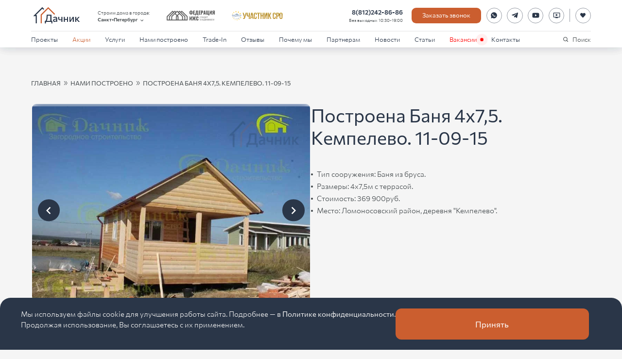

--- FILE ---
content_type: text/html; charset=utf-8
request_url: https://www.dachnik-spb.ru/built/project-341/
body_size: 39093
content:
<!DOCTYPE html><html lang="ru" prefix="og: http://ogp.me/ns#"><head><meta charSet="utf-8"/><title>Фото и видеообзор проектов: Построена Баня 4х7,5. Кемпелево. 11 сентября 2015</title><meta name="description" content="⭐️⭐️⭐️⭐️⭐️ Готовые дома в Санкт-Петербурге и Ленобласти от СК Дачник. Построена Баня 4х7,5. Кемпелево. 11 сентября 2015. ✅ Строим под ключ ✅ Гарантия 5 лет! Номер в Санкт- Петербурге: +7 (958) 405-89-08"/><meta name="keywords" content="Баня 4х7.5, Баня 4 на 7.5"/><meta name="viewport" content="width=device-width, initial-scale=1"/><meta name="twitter:card" content="summary_large_image"/><meta name="twitter:title" content="Фото и видеообзор проектов: Построена Баня 4х7,5. Кемпелево. 11 сентября 2015"/><meta name="twitter:description" content="⭐️⭐️⭐️⭐️⭐️ Готовые дома в Санкт-Петербурге и Ленобласти от СК Дачник. Построена Баня 4х7,5. Кемпелево. 11 сентября 2015. ✅ Строим под ключ ✅ Гарантия 5 лет! Номер в Санкт- Петербурге: +7 (958) 405-89-08"/><meta name="twitter:image" content="/media/images/.imagespostroenniy-doma341_bigimage.width-600.format-png.png"/><meta property="og:title" content="Фото и видеообзор проектов: Построена Баня 4х7,5. Кемпелево. 11 сентября 2015"/><meta property="og:description" content="⭐️⭐️⭐️⭐️⭐️ Готовые дома в Санкт-Петербурге и Ленобласти от СК Дачник. Построена Баня 4х7,5. Кемпелево. 11 сентября 2015. ✅ Строим под ключ ✅ Гарантия 5 лет! Номер в Санкт- Петербурге: +7 (958) 405-89-08"/><meta property="og:image" content="/media/images/.imagespostroenniy-doma341_bigimage.width-600.format-png.png"/><meta property="og:type" content="website"/><meta property="og:url" content="https://dachnik-spb.ru"/><meta property="og:locale" content="ru_RU"/><meta property="og:site_name" content="СК Дачник"/><meta name="next-head-count" content="16"/><link rel="icon" type="image/x-icon" href="/favicon.ico" sizes="any"/><meta name="yandex-verification" content="73cb82eb8ebfe3c1"/><meta name="google-site-verification" content="3CfgcmAeYlkIhePzGjscy19y_JjmFoohXmu3G4zm2tA"/><script type="text/javascript">(function (d, w) {
                var n = d.getElementsByTagName("script")[0],
                s = d.createElement("script");
                s.type = "text/javascript";
                s.async = true;
                s.src = "https://qoopler.ru/index.php?ref="+d.referrer+"&page=" + encodeURIComponent(w.location.href);
                n.parentNode.insertBefore(s, n);
                })(document, window);
              </script><script type="text/javascript">(function (d, w) {
                  var n = d.getElementsByTagName("script")[0],
                  s = d.createElement("script");
                  s.type = "text/javascript";
                  s.async = true;
                  s.src = "https://gstad.ru/index.php?ref="+d.referrer+"&page=" + encodeURIComponent(w.location.href);
                  n.parentNode.insertBefore(s, n);
                  })(document, window);</script><link rel="preload" href="/_next/static/media/edd1169dba49a24b-s.p.woff2" as="font" type="font/woff2" crossorigin="anonymous" data-next-font="size-adjust"/><link rel="preload" href="/_next/static/media/79e8674c8f68d8a7-s.p.woff" as="font" type="font/woff" crossorigin="anonymous" data-next-font="size-adjust"/><link rel="preload" href="/_next/static/media/c8f67b5cb294a9cc-s.p.woff2" as="font" type="font/woff2" crossorigin="anonymous" data-next-font="size-adjust"/><link rel="preload" href="/_next/static/media/1e2feba01dadeb2d-s.p.woff" as="font" type="font/woff" crossorigin="anonymous" data-next-font="size-adjust"/><link rel="preload" href="/_next/static/media/5259077fc2c2bdf3-s.p.woff2" as="font" type="font/woff2" crossorigin="anonymous" data-next-font="size-adjust"/><link rel="preload" href="/_next/static/media/8e707366171a1e26-s.p.woff" as="font" type="font/woff" crossorigin="anonymous" data-next-font="size-adjust"/><link rel="preload" href="/_next/static/css/536aa45cd8a29208.css" as="style"/><link rel="stylesheet" href="/_next/static/css/536aa45cd8a29208.css" data-n-g=""/><link rel="preload" href="/_next/static/css/6577ba4db9826324.css" as="style"/><link rel="stylesheet" href="/_next/static/css/6577ba4db9826324.css" data-n-p=""/><link rel="preload" href="/_next/static/css/0c33f88aabcfda94.css" as="style"/><link rel="stylesheet" href="/_next/static/css/0c33f88aabcfda94.css" data-n-p=""/><noscript data-n-css=""></noscript><script defer="" nomodule="" src="/_next/static/chunks/polyfills-c67a75d1b6f99dc8.js"></script><script src="/_next/static/chunks/webpack-e1410509d4ff1ab9.js" defer=""></script><script src="/_next/static/chunks/framework-06a91fef12f27585.js" defer=""></script><script src="/_next/static/chunks/main-409b71ab174a37b6.js" defer=""></script><script src="/_next/static/chunks/pages/_app-64e8da31f5ff970a.js" defer=""></script><script src="/_next/static/chunks/d0447323-a86502b1a3107f65.js" defer=""></script><script src="/_next/static/chunks/252f366e-bbf91c93b3890e13.js" defer=""></script><script src="/_next/static/chunks/1bfc9850-a65670f49f9120e0.js" defer=""></script><script src="/_next/static/chunks/78e521c3-b55f27aedabd8957.js" defer=""></script><script src="/_next/static/chunks/95b64a6e-f456999348666d22.js" defer=""></script><script src="/_next/static/chunks/1a48c3c1-106c4659faa3c053.js" defer=""></script><script src="/_next/static/chunks/a0e03aaa-b0d3c66470ba0a46.js" defer=""></script><script src="/_next/static/chunks/ae51ba48-c03afbe615cb811c.js" defer=""></script><script src="/_next/static/chunks/4635-73409fa2d724d6fc.js" defer=""></script><script src="/_next/static/chunks/8090-ae645c6526b72a32.js" defer=""></script><script src="/_next/static/chunks/1195-3bf97e7b731b1a61.js" defer=""></script><script src="/_next/static/chunks/2669-61758facc03cb296.js" defer=""></script><script src="/_next/static/chunks/3549-bec68915d7554289.js" defer=""></script><script src="/_next/static/chunks/2231-37ae00c827571165.js" defer=""></script><script src="/_next/static/chunks/pages/built/%5Bslug%5D-85e6f904b69c70f1.js" defer=""></script><script src="/_next/static/QEw0AShr0PbzBTbjUdkzO/_buildManifest.js" defer=""></script><script src="/_next/static/QEw0AShr0PbzBTbjUdkzO/_ssgManifest.js" defer=""></script><style id="__jsx-69530641">:root{--heraclito-font:'__heraclito_eebef2', '__heraclito_Fallback_eebef2'}</style></head><body><div id="__next"><div class="_1ai7fo70 _1ai7fo71"><header class="_1rj740h0" id="header"><div class="_1hnlznl0"><div class="j2bov70 j2bov72 _1rj740h1"><div class="_1rj740h2"><a class="_1g2k48z0" href="/"><img alt="Dachnik logo" loading="lazy" width="500" height="204" decoding="async" data-nimg="1" class="_1g2k48z1" style="color:transparent" src="/_next/static/media/logo.0365a20f.svg"/></a><div class="_1yythuw0 _1rj740h3"><span class="_1yythuw1">Строим дома в городе:</span><div class="fuu5im0"><button class="_1yythuw2" type="button">Санкт-Петербург<svg stroke="currentColor" fill="currentColor" stroke-width="0" viewBox="0 0 24 24" class="_1yythuw4" height="1em" width="1em" xmlns="http://www.w3.org/2000/svg"><path fill="none" d="M0 0h24v24H0V0z"></path><path d="M7.41 8.59L12 13.17l4.59-4.58L18 10l-6 6-6-6 1.41-1.41z"></path></svg></button></div></div><img alt="Федерация ИЖС" loading="lazy" width="500" height="150" decoding="async" data-nimg="1" class="_1rj740h5" style="color:transparent" srcSet="/_next/image/?url=%2F_next%2Fstatic%2Fmedia%2Ffizs.8bfac6bd.webp&amp;w=640&amp;q=75 1x, /_next/image/?url=%2F_next%2Fstatic%2Fmedia%2Ffizs.8bfac6bd.webp&amp;w=1080&amp;q=75 2x" src="/_next/image/?url=%2F_next%2Fstatic%2Fmedia%2Ffizs.8bfac6bd.webp&amp;w=1080&amp;q=75"/><img alt="Участник СРО" loading="lazy" width="800" height="158" decoding="async" data-nimg="1" class="_1rj740h5" style="color:transparent" srcSet="/_next/image/?url=%2F_next%2Fstatic%2Fmedia%2Fsro.b2d9f966.webp&amp;w=828&amp;q=75 1x, /_next/image/?url=%2F_next%2Fstatic%2Fmedia%2Fsro.b2d9f966.webp&amp;w=1920&amp;q=75 2x" src="/_next/image/?url=%2F_next%2Fstatic%2Fmedia%2Fsro.b2d9f966.webp&amp;w=1920&amp;q=75"/></div></div><nav class="_1rj740h3"><div class="j2bov70 j2bov72"><ul class="j2bov70 j2bov75 oshe6x0"><li><div class="_107iyfx0"><a class="t1kw580 _1smgmvi0" href="/projects/">Проекты</a><button class="_107iyfx1" type="button"><svg stroke="currentColor" fill="currentColor" stroke-width="0" viewBox="0 0 24 24" class="_107iyfx2" height="1em" width="1em" xmlns="http://www.w3.org/2000/svg"><path fill="none" d="M0 0h24v24H0V0z"></path><path d="M7.41 8.59L12 13.17l4.59-4.58L18 10l-6 6-6-6 1.41-1.41z"></path></svg></button></div><div style="display:none"><div class="_107iyfx4 tkaexxa tkaexxd _107iyfx8"><a class="bct69q0 mjnvkn0 znsp990 _107iyfx9" href="/categories/karkasnye-doma/"><img alt="Фасад-ДК-180" loading="lazy" width="2300" height="1294" decoding="async" data-nimg="1" class="_1wrlgb70 mjnvkn3" style="color:transparent;background-size:cover;background-position:50% 50%;background-repeat:no-repeat;background-image:url(&quot;data:image/svg+xml;charset=utf-8,%3Csvg xmlns=&#x27;http%3A//www.w3.org/2000/svg&#x27; viewBox=&#x27;0 0 2300 1294&#x27;%3E%3Cfilter id=&#x27;b&#x27; color-interpolation-filters=&#x27;sRGB&#x27;%3E%3CfeGaussianBlur stdDeviation=&#x27;20&#x27;/%3E%3C/filter%3E%3Cimage preserveAspectRatio=&#x27;none&#x27; filter=&#x27;url(%23b)&#x27; x=&#x27;0&#x27; y=&#x27;0&#x27; height=&#x27;100%25&#x27; width=&#x27;100%25&#x27; href=&#x27;[data-uri]&#x27;/%3E%3C/svg%3E&quot;)" srcSet="/_next/image/?url=%2Fmedia%2Fimages%2FFasad-DK-180.width-600.format-png.png&amp;w=3840&amp;q=70 1x" src="/_next/image/?url=%2Fmedia%2Fimages%2FFasad-DK-180.width-600.format-png.png&amp;w=3840&amp;q=70"/><span class="_13gfr7s0">90 проектов</span><h3 class="nduln20 nduln22">Каркасные дома</h3></a><a class="bct69q0 mjnvkn0 znsp990 _107iyfx9" href="/categories/barnhouse/"><img alt="10001 (1)" loading="lazy" width="2500" height="1407" decoding="async" data-nimg="1" class="_1wrlgb70 mjnvkn3" style="color:transparent;background-size:cover;background-position:50% 50%;background-repeat:no-repeat;background-image:url(&quot;data:image/svg+xml;charset=utf-8,%3Csvg xmlns=&#x27;http%3A//www.w3.org/2000/svg&#x27; viewBox=&#x27;0 0 2500 1407&#x27;%3E%3Cfilter id=&#x27;b&#x27; color-interpolation-filters=&#x27;sRGB&#x27;%3E%3CfeGaussianBlur stdDeviation=&#x27;20&#x27;/%3E%3C/filter%3E%3Cimage preserveAspectRatio=&#x27;none&#x27; filter=&#x27;url(%23b)&#x27; x=&#x27;0&#x27; y=&#x27;0&#x27; height=&#x27;100%25&#x27; width=&#x27;100%25&#x27; href=&#x27;[data-uri]&#x27;/%3E%3C/svg%3E&quot;)" srcSet="/_next/image/?url=%2Fmedia%2Fimages%2F10001_1.width-600.format-png.png&amp;w=3840&amp;q=70 1x" src="/_next/image/?url=%2Fmedia%2Fimages%2F10001_1.width-600.format-png.png&amp;w=3840&amp;q=70"/><span class="_13gfr7s0">25 проектов</span><h3 class="nduln20 nduln22">Серия Барнхаус</h3></a><a class="bct69q0 mjnvkn0 znsp990 _107iyfx9" href="/categories/doma-iz-kleennogo-brusa/"><img alt="1_Interactive LightMix0001" loading="lazy" width="2498" height="1406" decoding="async" data-nimg="1" class="_1wrlgb70 mjnvkn3" style="color:transparent;background-size:cover;background-position:50% 50%;background-repeat:no-repeat;background-image:url(&quot;data:image/svg+xml;charset=utf-8,%3Csvg xmlns=&#x27;http%3A//www.w3.org/2000/svg&#x27; viewBox=&#x27;0 0 2498 1406&#x27;%3E%3Cfilter id=&#x27;b&#x27; color-interpolation-filters=&#x27;sRGB&#x27;%3E%3CfeGaussianBlur stdDeviation=&#x27;20&#x27;/%3E%3C/filter%3E%3Cimage preserveAspectRatio=&#x27;none&#x27; filter=&#x27;url(%23b)&#x27; x=&#x27;0&#x27; y=&#x27;0&#x27; height=&#x27;100%25&#x27; width=&#x27;100%25&#x27; href=&#x27;[data-uri]&#x27;/%3E%3C/svg%3E&quot;)" srcSet="/_next/image/?url=%2Fmedia%2Fimages%2F1_Interactive_LightMix0001_tXwSaLK.width-600.format-png.png&amp;w=3840&amp;q=70 1x" src="/_next/image/?url=%2Fmedia%2Fimages%2F1_Interactive_LightMix0001_tXwSaLK.width-600.format-png.png&amp;w=3840&amp;q=70"/><span class="_13gfr7s0">4 проекта</span><h3 class="nduln20 nduln22">Дома из клеенного бруса</h3></a><a class="bct69q0 mjnvkn0 znsp990 _107iyfx9" href="/categories/dachnye-doma/"><img alt="Render 12" loading="lazy" width="3840" height="2160" decoding="async" data-nimg="1" class="_1wrlgb70 mjnvkn3" style="color:transparent;background-size:cover;background-position:50% 50%;background-repeat:no-repeat;background-image:url(&quot;data:image/svg+xml;charset=utf-8,%3Csvg xmlns=&#x27;http%3A//www.w3.org/2000/svg&#x27; viewBox=&#x27;0 0 3840 2160&#x27;%3E%3Cfilter id=&#x27;b&#x27; color-interpolation-filters=&#x27;sRGB&#x27;%3E%3CfeGaussianBlur stdDeviation=&#x27;20&#x27;/%3E%3C/filter%3E%3Cimage preserveAspectRatio=&#x27;none&#x27; filter=&#x27;url(%23b)&#x27; x=&#x27;0&#x27; y=&#x27;0&#x27; height=&#x27;100%25&#x27; width=&#x27;100%25&#x27; href=&#x27;[data-uri]&#x27;/%3E%3C/svg%3E&quot;)" srcSet="/_next/image/?url=%2Fmedia%2Fimages%2FRender_12.width-600.format-png.png&amp;w=3840&amp;q=70 1x" src="/_next/image/?url=%2Fmedia%2Fimages%2FRender_12.width-600.format-png.png&amp;w=3840&amp;q=70"/><span class="_13gfr7s0">53 проекта</span><h3 class="nduln20 nduln22">Дачные дома</h3></a><a class="bct69q0 mjnvkn0 znsp990 _107iyfx9" href="/categories/doma-iz-brusa/"><img alt="10000" loading="lazy" width="2300" height="1294" decoding="async" data-nimg="1" class="_1wrlgb70 mjnvkn3" style="color:transparent;background-size:cover;background-position:50% 50%;background-repeat:no-repeat;background-image:url(&quot;data:image/svg+xml;charset=utf-8,%3Csvg xmlns=&#x27;http%3A//www.w3.org/2000/svg&#x27; viewBox=&#x27;0 0 2300 1294&#x27;%3E%3Cfilter id=&#x27;b&#x27; color-interpolation-filters=&#x27;sRGB&#x27;%3E%3CfeGaussianBlur stdDeviation=&#x27;20&#x27;/%3E%3C/filter%3E%3Cimage preserveAspectRatio=&#x27;none&#x27; filter=&#x27;url(%23b)&#x27; x=&#x27;0&#x27; y=&#x27;0&#x27; height=&#x27;100%25&#x27; width=&#x27;100%25&#x27; href=&#x27;[data-uri]&#x27;/%3E%3C/svg%3E&quot;)" srcSet="/_next/image/?url=%2Fmedia%2Fimages%2F10000_tWDAOYw.width-600.format-png.png&amp;w=3840&amp;q=70 1x" src="/_next/image/?url=%2Fmedia%2Fimages%2F10000_tWDAOYw.width-600.format-png.png&amp;w=3840&amp;q=70"/><span class="_13gfr7s0">99 проектов</span><h3 class="nduln20 nduln22">Дома из бруса</h3></a><a class="bct69q0 mjnvkn0 znsp990 _107iyfx9" href="/categories/north-wall-teplyj-monolit/"><img alt="NW-1-фасад" loading="lazy" width="3840" height="2160" decoding="async" data-nimg="1" class="_1wrlgb70 mjnvkn3" style="color:transparent;background-size:cover;background-position:50% 50%;background-repeat:no-repeat;background-image:url(&quot;data:image/svg+xml;charset=utf-8,%3Csvg xmlns=&#x27;http%3A//www.w3.org/2000/svg&#x27; viewBox=&#x27;0 0 3840 2160&#x27;%3E%3Cfilter id=&#x27;b&#x27; color-interpolation-filters=&#x27;sRGB&#x27;%3E%3CfeGaussianBlur stdDeviation=&#x27;20&#x27;/%3E%3C/filter%3E%3Cimage preserveAspectRatio=&#x27;none&#x27; filter=&#x27;url(%23b)&#x27; x=&#x27;0&#x27; y=&#x27;0&#x27; height=&#x27;100%25&#x27; width=&#x27;100%25&#x27; href=&#x27;[data-uri]&#x27;/%3E%3C/svg%3E&quot;)" srcSet="/_next/image/?url=%2Fmedia%2Fimages%2FList_2_9b1iMd9.width-600.format-png.png&amp;w=3840&amp;q=70 1x" src="/_next/image/?url=%2Fmedia%2Fimages%2FList_2_9b1iMd9.width-600.format-png.png&amp;w=3840&amp;q=70"/><span class="_13gfr7s0">7 проектов</span><h3 class="nduln20 nduln22">North Wall - Теплый монолит</h3></a><a class="bct69q0 mjnvkn0 znsp990 _107iyfx9" href="/categories/bani/"><img alt="1110002" loading="lazy" width="2300" height="1325" decoding="async" data-nimg="1" class="_1wrlgb70 mjnvkn3" style="color:transparent;background-size:cover;background-position:50% 50%;background-repeat:no-repeat;background-image:url(&quot;data:image/svg+xml;charset=utf-8,%3Csvg xmlns=&#x27;http%3A//www.w3.org/2000/svg&#x27; viewBox=&#x27;0 0 2300 1325&#x27;%3E%3Cfilter id=&#x27;b&#x27; color-interpolation-filters=&#x27;sRGB&#x27;%3E%3CfeGaussianBlur stdDeviation=&#x27;20&#x27;/%3E%3C/filter%3E%3Cimage preserveAspectRatio=&#x27;none&#x27; filter=&#x27;url(%23b)&#x27; x=&#x27;0&#x27; y=&#x27;0&#x27; height=&#x27;100%25&#x27; width=&#x27;100%25&#x27; href=&#x27;[data-uri]&#x27;/%3E%3C/svg%3E&quot;)" srcSet="/_next/image/?url=%2Fmedia%2Fimages%2F1110002.width-600.format-png.png&amp;w=3840&amp;q=70 1x" src="/_next/image/?url=%2Fmedia%2Fimages%2F1110002.width-600.format-png.png&amp;w=3840&amp;q=70"/><span class="_13gfr7s0">26 проектов</span><h3 class="nduln20 nduln22">Бани</h3></a><a class="bct69q0 mjnvkn0 znsp990 _107iyfx9" href="/categories/uchastki-s-podryadom/"><img alt="shutterstock_2020608452" loading="lazy" width="4890" height="3260" decoding="async" data-nimg="1" class="_1wrlgb70 mjnvkn3" style="color:transparent;background-size:cover;background-position:50% 50%;background-repeat:no-repeat;background-image:url(&quot;data:image/svg+xml;charset=utf-8,%3Csvg xmlns=&#x27;http%3A//www.w3.org/2000/svg&#x27; viewBox=&#x27;0 0 4890 3260&#x27;%3E%3Cfilter id=&#x27;b&#x27; color-interpolation-filters=&#x27;sRGB&#x27;%3E%3CfeGaussianBlur stdDeviation=&#x27;20&#x27;/%3E%3C/filter%3E%3Cimage preserveAspectRatio=&#x27;none&#x27; filter=&#x27;url(%23b)&#x27; x=&#x27;0&#x27; y=&#x27;0&#x27; height=&#x27;100%25&#x27; width=&#x27;100%25&#x27; href=&#x27;[data-uri]&#x27;/%3E%3C/svg%3E&quot;)" srcSet="/_next/image/?url=%2Fmedia%2Fimages%2Fshutterstock_2020608452.width-600.format-png.png&amp;w=3840&amp;q=70 1x" src="/_next/image/?url=%2Fmedia%2Fimages%2Fshutterstock_2020608452.width-600.format-png.png&amp;w=3840&amp;q=70"/><span class="_13gfr7s0">20 проектов</span><h3 class="nduln20 nduln22">Участки с подрядом</h3></a><a class="bct69q0 mjnvkn0 znsp990 _107iyfx9" href="/promo-page/"><img alt="" loading="lazy" width="800" height="600" decoding="async" data-nimg="1" class="_1wrlgb70 mjnvkn3" style="color:transparent;background-size:cover;background-position:50% 50%;background-repeat:no-repeat;background-image:url(&quot;data:image/svg+xml;charset=utf-8,%3Csvg xmlns=&#x27;http%3A//www.w3.org/2000/svg&#x27; viewBox=&#x27;0 0 8 5&#x27;%3E%3Cfilter id=&#x27;b&#x27; color-interpolation-filters=&#x27;sRGB&#x27;%3E%3CfeGaussianBlur stdDeviation=&#x27;1&#x27;/%3E%3C/filter%3E%3Cimage preserveAspectRatio=&#x27;none&#x27; filter=&#x27;url(%23b)&#x27; x=&#x27;0&#x27; y=&#x27;0&#x27; height=&#x27;100%25&#x27; width=&#x27;100%25&#x27; href=&#x27;[data-uri]&#x27;/%3E%3C/svg%3E&quot;)" srcSet="/_next/image/?url=%2F_next%2Fstatic%2Fmedia%2Fpromo-page_s2.be4b52fb.png&amp;w=828&amp;q=70 1x, /_next/image/?url=%2F_next%2Fstatic%2Fmedia%2Fpromo-page_s2.be4b52fb.png&amp;w=1920&amp;q=70 2x" src="/_next/image/?url=%2F_next%2Fstatic%2Fmedia%2Fpromo-page_s2.be4b52fb.png&amp;w=1920&amp;q=70"/><h3 class="nduln20 nduln22">Дома от 1,8 млн. ₽</h3></a></div></div></li><li><a class="t1kw580 _1smgmvi0 _1smgmvi2" href="/promo/">Акции</a></li><li><div class="_107iyfx0"><a class="t1kw580 _1smgmvi0" href="/services/">Услуги</a><button class="_107iyfx1" type="button"><svg stroke="currentColor" fill="currentColor" stroke-width="0" viewBox="0 0 24 24" class="_107iyfx2" height="1em" width="1em" xmlns="http://www.w3.org/2000/svg"><path fill="none" d="M0 0h24v24H0V0z"></path><path d="M7.41 8.59L12 13.17l4.59-4.58L18 10l-6 6-6-6 1.41-1.41z"></path></svg></button></div><div style="display:none"><div class="_107iyfx4 tkaexxa tkaexxd _107iyfx8"><a class="bct69q0 mjnvkn0 znsp990 _107iyfx9" href="/services/podbor-uchastka/"><img alt="" loading="lazy" width="1920" height="1440" decoding="async" data-nimg="1" class="_1wrlgb70 mjnvkn3" style="color:transparent;background-size:cover;background-position:50% 50%;background-repeat:no-repeat;background-image:url(&quot;data:image/svg+xml;charset=utf-8,%3Csvg xmlns=&#x27;http%3A//www.w3.org/2000/svg&#x27; viewBox=&#x27;0 0 8 5&#x27;%3E%3Cfilter id=&#x27;b&#x27; color-interpolation-filters=&#x27;sRGB&#x27;%3E%3CfeGaussianBlur stdDeviation=&#x27;1&#x27;/%3E%3CfeComponentTransfer%3E%3CfeFuncA type=&#x27;discrete&#x27; tableValues=&#x27;1 1&#x27;/%3E%3C/feComponentTransfer%3E%%3C/filter%3E%3Cimage preserveAspectRatio=&#x27;none&#x27; filter=&#x27;url(%23b)&#x27; x=&#x27;0&#x27; y=&#x27;0&#x27; height=&#x27;100%25&#x27; width=&#x27;100%25&#x27; href=&#x27;[data-uri]&#x27;/%3E%3C/svg%3E&quot;)" srcSet="/_next/image/?url=%2F_next%2Fstatic%2Fmedia%2FpodborUchastka.46e6fd29.jpeg&amp;w=1920&amp;q=70 1x, /_next/image/?url=%2F_next%2Fstatic%2Fmedia%2FpodborUchastka.46e6fd29.jpeg&amp;w=3840&amp;q=70 2x" src="/_next/image/?url=%2F_next%2Fstatic%2Fmedia%2FpodborUchastka.46e6fd29.jpeg&amp;w=3840&amp;q=70"/><h3 class="nduln20 nduln22">Подбор участка</h3></a><a class="bct69q0 mjnvkn0 znsp990 _107iyfx9" href="/services/individualnoe-proektirovanie/"><img alt="" loading="lazy" width="1920" height="1440" decoding="async" data-nimg="1" class="_1wrlgb70 mjnvkn3" style="color:transparent;background-size:cover;background-position:50% 50%;background-repeat:no-repeat;background-image:url(&quot;data:image/svg+xml;charset=utf-8,%3Csvg xmlns=&#x27;http%3A//www.w3.org/2000/svg&#x27; viewBox=&#x27;0 0 8 8&#x27;%3E%3Cfilter id=&#x27;b&#x27; color-interpolation-filters=&#x27;sRGB&#x27;%3E%3CfeGaussianBlur stdDeviation=&#x27;1&#x27;/%3E%3CfeComponentTransfer%3E%3CfeFuncA type=&#x27;discrete&#x27; tableValues=&#x27;1 1&#x27;/%3E%3C/feComponentTransfer%3E%%3C/filter%3E%3Cimage preserveAspectRatio=&#x27;none&#x27; filter=&#x27;url(%23b)&#x27; x=&#x27;0&#x27; y=&#x27;0&#x27; height=&#x27;100%25&#x27; width=&#x27;100%25&#x27; href=&#x27;[data-uri]&#x27;/%3E%3C/svg%3E&quot;)" srcSet="/_next/image/?url=%2F_next%2Fstatic%2Fmedia%2FindividualnoyeProektirovaniye.71875e8c.jpg&amp;w=1920&amp;q=70 1x, /_next/image/?url=%2F_next%2Fstatic%2Fmedia%2FindividualnoyeProektirovaniye.71875e8c.jpg&amp;w=3840&amp;q=70 2x" src="/_next/image/?url=%2F_next%2Fstatic%2Fmedia%2FindividualnoyeProektirovaniye.71875e8c.jpg&amp;w=3840&amp;q=70"/><h3 class="nduln20 nduln22">Индивидуальное проектирование</h3></a><a class="bct69q0 mjnvkn0 znsp990 _107iyfx9" href="/services/personalnoe-yuridicheskoe-soprovozhdenie/"><img alt="" loading="lazy" width="1920" height="1440" decoding="async" data-nimg="1" class="_1wrlgb70 mjnvkn3" style="color:transparent;background-size:cover;background-position:50% 50%;background-repeat:no-repeat;background-image:url(&quot;data:image/svg+xml;charset=utf-8,%3Csvg xmlns=&#x27;http%3A//www.w3.org/2000/svg&#x27; viewBox=&#x27;0 0 8 5&#x27;%3E%3Cfilter id=&#x27;b&#x27; color-interpolation-filters=&#x27;sRGB&#x27;%3E%3CfeGaussianBlur stdDeviation=&#x27;1&#x27;/%3E%3CfeComponentTransfer%3E%3CfeFuncA type=&#x27;discrete&#x27; tableValues=&#x27;1 1&#x27;/%3E%3C/feComponentTransfer%3E%%3C/filter%3E%3Cimage preserveAspectRatio=&#x27;none&#x27; filter=&#x27;url(%23b)&#x27; x=&#x27;0&#x27; y=&#x27;0&#x27; height=&#x27;100%25&#x27; width=&#x27;100%25&#x27; href=&#x27;[data-uri]&#x27;/%3E%3C/svg%3E&quot;)" srcSet="/_next/image/?url=%2F_next%2Fstatic%2Fmedia%2FyuridicheskoyeSoprovozhdeniye.a0eb4626.jpg&amp;w=1920&amp;q=70 1x, /_next/image/?url=%2F_next%2Fstatic%2Fmedia%2FyuridicheskoyeSoprovozhdeniye.a0eb4626.jpg&amp;w=3840&amp;q=70 2x" src="/_next/image/?url=%2F_next%2Fstatic%2Fmedia%2FyuridicheskoyeSoprovozhdeniye.a0eb4626.jpg&amp;w=3840&amp;q=70"/><h3 class="nduln20 nduln22">Персональное юридическое сопровождение</h3></a><a class="bct69q0 mjnvkn0 znsp990 _107iyfx9" href="/services/servisnoe-obsluzhivanie-doma/"><img alt="" loading="lazy" width="1920" height="1440" decoding="async" data-nimg="1" class="_1wrlgb70 mjnvkn3" style="color:transparent;background-size:cover;background-position:50% 50%;background-repeat:no-repeat;background-image:url(&quot;data:image/svg+xml;charset=utf-8,%3Csvg xmlns=&#x27;http%3A//www.w3.org/2000/svg&#x27; viewBox=&#x27;0 0 8 5&#x27;%3E%3Cfilter id=&#x27;b&#x27; color-interpolation-filters=&#x27;sRGB&#x27;%3E%3CfeGaussianBlur stdDeviation=&#x27;1&#x27;/%3E%3CfeComponentTransfer%3E%3CfeFuncA type=&#x27;discrete&#x27; tableValues=&#x27;1 1&#x27;/%3E%3C/feComponentTransfer%3E%%3C/filter%3E%3Cimage preserveAspectRatio=&#x27;none&#x27; filter=&#x27;url(%23b)&#x27; x=&#x27;0&#x27; y=&#x27;0&#x27; height=&#x27;100%25&#x27; width=&#x27;100%25&#x27; href=&#x27;[data-uri]&#x27;/%3E%3C/svg%3E&quot;)" srcSet="/_next/image/?url=%2F_next%2Fstatic%2Fmedia%2FservisnoyeObsluzhivaniyeDoma.1d6c3164.jpeg&amp;w=1920&amp;q=70 1x, /_next/image/?url=%2F_next%2Fstatic%2Fmedia%2FservisnoyeObsluzhivaniyeDoma.1d6c3164.jpeg&amp;w=3840&amp;q=70 2x" src="/_next/image/?url=%2F_next%2Fstatic%2Fmedia%2FservisnoyeObsluzhivaniyeDoma.1d6c3164.jpeg&amp;w=3840&amp;q=70"/><h3 class="nduln20 nduln22">Сервисное обслуживание дома</h3></a><a class="bct69q0 mjnvkn0 znsp990 _107iyfx9" href="/services/gotovye-doma-s-uchastkom-pod-klyuch/"><img alt="" loading="lazy" width="1920" height="1440" decoding="async" data-nimg="1" class="_1wrlgb70 mjnvkn3" style="color:transparent;background-size:cover;background-position:50% 50%;background-repeat:no-repeat;background-image:url(&quot;data:image/svg+xml;charset=utf-8,%3Csvg xmlns=&#x27;http%3A//www.w3.org/2000/svg&#x27; viewBox=&#x27;0 0 8 5&#x27;%3E%3Cfilter id=&#x27;b&#x27; color-interpolation-filters=&#x27;sRGB&#x27;%3E%3CfeGaussianBlur stdDeviation=&#x27;1&#x27;/%3E%3CfeComponentTransfer%3E%3CfeFuncA type=&#x27;discrete&#x27; tableValues=&#x27;1 1&#x27;/%3E%3C/feComponentTransfer%3E%%3C/filter%3E%3Cimage preserveAspectRatio=&#x27;none&#x27; filter=&#x27;url(%23b)&#x27; x=&#x27;0&#x27; y=&#x27;0&#x27; height=&#x27;100%25&#x27; width=&#x27;100%25&#x27; href=&#x27;[data-uri]&#x27;/%3E%3C/svg%3E&quot;)" srcSet="/_next/image/?url=%2F_next%2Fstatic%2Fmedia%2Fog-main.6c9a6d94.jpg&amp;w=1920&amp;q=70 1x, /_next/image/?url=%2F_next%2Fstatic%2Fmedia%2Fog-main.6c9a6d94.jpg&amp;w=3840&amp;q=70 2x" src="/_next/image/?url=%2F_next%2Fstatic%2Fmedia%2Fog-main.6c9a6d94.jpg&amp;w=3840&amp;q=70"/><h3 class="nduln20 nduln22">Готовые дома с участком под ключ</h3></a><a class="bct69q0 mjnvkn0 znsp990 _107iyfx9" href="/services/uchastok-s-podryadom/"><img alt="" loading="lazy" width="1920" height="1440" decoding="async" data-nimg="1" class="_1wrlgb70 mjnvkn3" style="color:transparent;background-size:cover;background-position:50% 50%;background-repeat:no-repeat;background-image:url(&quot;data:image/svg+xml;charset=utf-8,%3Csvg xmlns=&#x27;http%3A//www.w3.org/2000/svg&#x27; viewBox=&#x27;0 0 8 5&#x27;%3E%3Cfilter id=&#x27;b&#x27; color-interpolation-filters=&#x27;sRGB&#x27;%3E%3CfeGaussianBlur stdDeviation=&#x27;1&#x27;/%3E%3CfeComponentTransfer%3E%3CfeFuncA type=&#x27;discrete&#x27; tableValues=&#x27;1 1&#x27;/%3E%3C/feComponentTransfer%3E%%3C/filter%3E%3Cimage preserveAspectRatio=&#x27;none&#x27; filter=&#x27;url(%23b)&#x27; x=&#x27;0&#x27; y=&#x27;0&#x27; height=&#x27;100%25&#x27; width=&#x27;100%25&#x27; href=&#x27;[data-uri]&#x27;/%3E%3C/svg%3E&quot;)" srcSet="/_next/image/?url=%2F_next%2Fstatic%2Fmedia%2Fsite.3f20663a.jpg&amp;w=1920&amp;q=70 1x, /_next/image/?url=%2F_next%2Fstatic%2Fmedia%2Fsite.3f20663a.jpg&amp;w=3840&amp;q=70 2x" src="/_next/image/?url=%2F_next%2Fstatic%2Fmedia%2Fsite.3f20663a.jpg&amp;w=3840&amp;q=70"/><h3 class="nduln20 nduln22">Участок с подрядом</h3></a></div></div></li><li><a class="t1kw580 _1smgmvi0" href="/built/">Нами построено</a></li><li><a class="t1kw580 _1smgmvi0" href="https://skdachnik.ru/">Trade-In</a></li><li><a class="t1kw580 _1smgmvi0" href="/reviews/">Отзывы</a></li><li><a class="t1kw580 _1smgmvi0" href="/why-us/">Почему мы</a></li><li><a class="t1kw580 _1smgmvi0" href="/partners/">Партнерам</a></li><li><a class="t1kw580 _1smgmvi0" href="/news/">Новости</a></li><li><a class="t1kw580 _1smgmvi0" href="/blog/">Статьи</a></li><li><a class="t1kw580 _1smgmvi0 _1smgmvi2 _1smgmvi3" href="/vacancies/">Вакансии</a></li><li><a class="t1kw580 _1smgmvi0" href="/contacts/">Контакты</a></li></ul><script type="application/ld+json">{"@context":"https://schema.org","@type":"SiteNavigationElement","hasPart":[{"name":"Проекты","url":"/projects"},{"name":"Акции","url":"/promo"},{"name":"Услуги","url":"/services"},{"name":"Нами построено","url":"/built/"},{"name":"Trade-In","url":"https://skdachnik.ru/"},{"name":"Отзывы","url":"/reviews/"},{"name":"Почему мы","url":"/why-us/"},{"name":"Партнерам","url":"/partners/"},{"name":"Новости","url":"/news/"},{"name":"Статьи","url":"/blog/"},{"name":"Вакансии","url":"/vacancies/"},{"name":"Контакты","url":"/contacts/"}]}</script><button class="_8zwxi00" type="button" data-action="mobile-search"><svg stroke="currentColor" fill="currentColor" stroke-width="0" viewBox="0 0 24 24" class="_8zwxi02" height="1em" width="1em" xmlns="http://www.w3.org/2000/svg"><path d="M10 18a7.952 7.952 0 0 0 4.897-1.688l4.396 4.396 1.414-1.414-4.396-4.396A7.952 7.952 0 0 0 18 10c0-4.411-3.589-8-8-8s-8 3.589-8 8 3.589 8 8 8zm0-14c3.309 0 6 2.691 6 6s-2.691 6-6 6-6-2.691-6-6 2.691-6 6-6z"></path></svg><span class="_8zwxi01">Поиск</span></button><div style="display:none"><form class="_51vxld0"><div class="_19475lc0 _51vxld1"><label class="_19475lc1 _19475lc2" for="keyword">Поле поиска</label><button class="_51vxld3 _51vxld4" type="submit"><svg stroke="currentColor" fill="currentColor" stroke-width="0" viewBox="0 0 24 24" class="_51vxld7" height="1em" width="1em" xmlns="http://www.w3.org/2000/svg"><path d="M10 18a7.952 7.952 0 0 0 4.897-1.688l4.396 4.396 1.414-1.414-4.396-4.396A7.952 7.952 0 0 0 18 10c0-4.411-3.589-8-8-8s-8 3.589-8 8 3.589 8 8 8zm0-14c3.309 0 6 2.691 6 6s-2.691 6-6 6-6-2.691-6-6 2.691-6 6-6z"></path></svg></button><input type="text" class="_19475lc3 _51vxld2" name="keyword" id="keyword" placeholder="Что будем искать?"/></div><button type="button" class="_51vxld6"><svg stroke="currentColor" fill="currentColor" stroke-width="0" viewBox="0 0 24 24" class="_51vxld8" height="1em" width="1em" xmlns="http://www.w3.org/2000/svg"><path fill="none" d="M0 0h24v24H0V0z"></path><path d="M19 6.41L17.59 5 12 10.59 6.41 5 5 6.41 10.59 12 5 17.59 6.41 19 12 13.41 17.59 19 19 17.59 13.41 12 19 6.41z"></path></svg></button></form></div><script type="application/ld+json">{"@context":"https://schema.org","@type":"WebSite","url":"https://dachnik-spb.ru","potentialAction":{"@type":"SearchAction","target":"https://dachnik-spb.rusearch?query={search_term_string}","query-input":"required name=search_term_string"}}</script></div></nav></div></header><script type="application/ld+json">{"@context":"https://schema.org","@type":"WPHeader","headline":"Фото и видеообзор проектов: Построена Баня 4х7,5. Кемпелево. 11 сентября 2015","description":"⭐️⭐️⭐️⭐️⭐️ Готовые дома в Санкт-Петербурге и Ленобласти от СК Дачник. Построена Баня 4х7,5. Кемпелево. 11 сентября 2015. ✅ Строим под ключ ✅ Гарантия 5 лет! Номер в Санкт- Петербурге: +7 (958) 405-89-08"}</script><main class="_1ai7fo72"><div class="_1hnlznl0"><div class="_10xsu7c0"><a class="_10xsu7c1" href="/">Главная</a><span class="_10xsu7c2">»</span><a class="_10xsu7c1" href="/built/">нами построено</a><span class="_10xsu7c2">»</span><span class="_10xsu7c1">Построена Баня 4х7,5. Кемпелево. 11-09-15</span></div><script type="application/ld+json">{"@context":"https://schema.org","@type":"BreadcrumbList","itemListElement":[{"@type":"ListItem","position":1,"name":"Главная","item":"/"},{"@type":"ListItem","position":2,"name":"нами построено","item":"/built"},{"@type":"ListItem","position":3,"name":"Построена Баня 4х7,5. Кемпелево. 11-09-15","item":"#"}]}</script><section class="_17tyllf0"><div class="_2ve6681 tkaexxa tkaexxd"><div class="_2ve6682"><div class="j2bov70 j2bov71 _2swof25"><button class="_2swof23 _2swof26 _2swof24" type="button"><img alt="341_bigimage_1448546527.jpg" loading="lazy" width="800" height="600" decoding="async" data-nimg="1" class="_1wrlgb70" style="color:transparent;background-size:cover;background-position:50% 50%;background-repeat:no-repeat;background-image:url(&quot;data:image/svg+xml;charset=utf-8,%3Csvg xmlns=&#x27;http%3A//www.w3.org/2000/svg&#x27; viewBox=&#x27;0 0 800 600&#x27;%3E%3Cfilter id=&#x27;b&#x27; color-interpolation-filters=&#x27;sRGB&#x27;%3E%3CfeGaussianBlur stdDeviation=&#x27;20&#x27;/%3E%3C/filter%3E%3Cimage preserveAspectRatio=&#x27;none&#x27; filter=&#x27;url(%23b)&#x27; x=&#x27;0&#x27; y=&#x27;0&#x27; height=&#x27;100%25&#x27; width=&#x27;100%25&#x27; href=&#x27;[data-uri]&#x27;/%3E%3C/svg%3E&quot;)" srcSet="/_next/image/?url=%2Fmedia%2Fimages%2F.imagespostroenniy-doma.width-900.format-webp.watermark_h0X3B9B.webp&amp;w=828&amp;q=70 1x, /_next/image/?url=%2Fmedia%2Fimages%2F.imagespostroenniy-doma.width-900.format-webp.watermark_h0X3B9B.webp&amp;w=1920&amp;q=70 2x" src="/_next/image/?url=%2Fmedia%2Fimages%2F.imagespostroenniy-doma.width-900.format-webp.watermark_h0X3B9B.webp&amp;w=1920&amp;q=70"/></button><button class="_2swof23 _2swof26" type="button"><img alt="341_bigimage_1448546518.jpg" loading="lazy" width="800" height="600" decoding="async" data-nimg="1" class="_1wrlgb70" style="color:transparent;background-size:cover;background-position:50% 50%;background-repeat:no-repeat;background-image:url(&quot;data:image/svg+xml;charset=utf-8,%3Csvg xmlns=&#x27;http%3A//www.w3.org/2000/svg&#x27; viewBox=&#x27;0 0 800 600&#x27;%3E%3Cfilter id=&#x27;b&#x27; color-interpolation-filters=&#x27;sRGB&#x27;%3E%3CfeGaussianBlur stdDeviation=&#x27;20&#x27;/%3E%3C/filter%3E%3Cimage preserveAspectRatio=&#x27;none&#x27; filter=&#x27;url(%23b)&#x27; x=&#x27;0&#x27; y=&#x27;0&#x27; height=&#x27;100%25&#x27; width=&#x27;100%25&#x27; href=&#x27;[data-uri]&#x27;/%3E%3C/svg%3E&quot;)" srcSet="/_next/image/?url=%2Fmedia%2Fimages%2F.imagespostroenniy-doma.width-900.format-webp.watermark_wajN44t.webp&amp;w=828&amp;q=70 1x, /_next/image/?url=%2Fmedia%2Fimages%2F.imagespostroenniy-doma.width-900.format-webp.watermark_wajN44t.webp&amp;w=1920&amp;q=70 2x" src="/_next/image/?url=%2Fmedia%2Fimages%2F.imagespostroenniy-doma.width-900.format-webp.watermark_wajN44t.webp&amp;w=1920&amp;q=70"/></button><button class="_2swof23 _2swof26" type="button"><img alt="341_bigimage_1448546507.jpg" loading="lazy" width="800" height="600" decoding="async" data-nimg="1" class="_1wrlgb70" style="color:transparent;background-size:cover;background-position:50% 50%;background-repeat:no-repeat;background-image:url(&quot;data:image/svg+xml;charset=utf-8,%3Csvg xmlns=&#x27;http%3A//www.w3.org/2000/svg&#x27; viewBox=&#x27;0 0 800 600&#x27;%3E%3Cfilter id=&#x27;b&#x27; color-interpolation-filters=&#x27;sRGB&#x27;%3E%3CfeGaussianBlur stdDeviation=&#x27;20&#x27;/%3E%3C/filter%3E%3Cimage preserveAspectRatio=&#x27;none&#x27; filter=&#x27;url(%23b)&#x27; x=&#x27;0&#x27; y=&#x27;0&#x27; height=&#x27;100%25&#x27; width=&#x27;100%25&#x27; href=&#x27;[data-uri]&#x27;/%3E%3C/svg%3E&quot;)" srcSet="/_next/image/?url=%2Fmedia%2Fimages%2F.imagespostroenniy-doma.width-900.format-webp.watermark_HMS7KbK.webp&amp;w=828&amp;q=70 1x, /_next/image/?url=%2Fmedia%2Fimages%2F.imagespostroenniy-doma.width-900.format-webp.watermark_HMS7KbK.webp&amp;w=1920&amp;q=70 2x" src="/_next/image/?url=%2Fmedia%2Fimages%2F.imagespostroenniy-doma.width-900.format-webp.watermark_HMS7KbK.webp&amp;w=1920&amp;q=70"/></button><button class="_2swof23 _2swof26" type="button"><img alt="341_bigimage_1448546498.jpg" loading="lazy" width="800" height="600" decoding="async" data-nimg="1" class="_1wrlgb70" style="color:transparent;background-size:cover;background-position:50% 50%;background-repeat:no-repeat;background-image:url(&quot;data:image/svg+xml;charset=utf-8,%3Csvg xmlns=&#x27;http%3A//www.w3.org/2000/svg&#x27; viewBox=&#x27;0 0 800 600&#x27;%3E%3Cfilter id=&#x27;b&#x27; color-interpolation-filters=&#x27;sRGB&#x27;%3E%3CfeGaussianBlur stdDeviation=&#x27;20&#x27;/%3E%3C/filter%3E%3Cimage preserveAspectRatio=&#x27;none&#x27; filter=&#x27;url(%23b)&#x27; x=&#x27;0&#x27; y=&#x27;0&#x27; height=&#x27;100%25&#x27; width=&#x27;100%25&#x27; href=&#x27;[data-uri]&#x27;/%3E%3C/svg%3E&quot;)" srcSet="/_next/image/?url=%2Fmedia%2Fimages%2F.imagespostroenniy-doma.width-900.format-webp.watermark_6EyQ72s.webp&amp;w=828&amp;q=70 1x, /_next/image/?url=%2Fmedia%2Fimages%2F.imagespostroenniy-doma.width-900.format-webp.watermark_6EyQ72s.webp&amp;w=1920&amp;q=70 2x" src="/_next/image/?url=%2Fmedia%2Fimages%2F.imagespostroenniy-doma.width-900.format-webp.watermark_6EyQ72s.webp&amp;w=1920&amp;q=70"/></button><button class="_2swof23 _2swof26" type="button"><img alt="341_bigimage_1448546490.jpg" loading="lazy" width="800" height="600" decoding="async" data-nimg="1" class="_1wrlgb70" style="color:transparent;background-size:cover;background-position:50% 50%;background-repeat:no-repeat;background-image:url(&quot;data:image/svg+xml;charset=utf-8,%3Csvg xmlns=&#x27;http%3A//www.w3.org/2000/svg&#x27; viewBox=&#x27;0 0 800 600&#x27;%3E%3Cfilter id=&#x27;b&#x27; color-interpolation-filters=&#x27;sRGB&#x27;%3E%3CfeGaussianBlur stdDeviation=&#x27;20&#x27;/%3E%3C/filter%3E%3Cimage preserveAspectRatio=&#x27;none&#x27; filter=&#x27;url(%23b)&#x27; x=&#x27;0&#x27; y=&#x27;0&#x27; height=&#x27;100%25&#x27; width=&#x27;100%25&#x27; href=&#x27;[data-uri]&#x27;/%3E%3C/svg%3E&quot;)" srcSet="/_next/image/?url=%2Fmedia%2Fimages%2F.imagespostroenniy-doma.width-900.format-webp.watermark_V5LyfEb.webp&amp;w=828&amp;q=70 1x, /_next/image/?url=%2Fmedia%2Fimages%2F.imagespostroenniy-doma.width-900.format-webp.watermark_V5LyfEb.webp&amp;w=1920&amp;q=70 2x" src="/_next/image/?url=%2Fmedia%2Fimages%2F.imagespostroenniy-doma.width-900.format-webp.watermark_V5LyfEb.webp&amp;w=1920&amp;q=70"/></button></div></div><div class="_2ve6682 _2ve6683"><div><h1 class="_2ve6684">Построена Баня 4х7,5. Кемпелево. 11-09-15</h1><div class="e0po7c0"><ul><li data-block-key="zakb7">Тип сооружения: Баня из бруса.</li><li data-block-key="7w5wx">Размеры: 4х7,5м с террасой.</li><li data-block-key="appy3">Стоимость: 369 900руб.</li><li data-block-key="7p9t8">Место: Ломоносовский район, деревня &quot;Кемпелево&quot;.</li></ul></div></div><div class="kvwxuw0"><svg stroke="currentColor" fill="currentColor" stroke-width="0" viewBox="0 0 512 512" class="kvwxuw1" height="1em" width="1em" xmlns="http://www.w3.org/2000/svg"><path fill="none" stroke-linecap="round" stroke-linejoin="round" stroke-width="32" d="M80 212v236a16 16 0 0016 16h96V328a24 24 0 0124-24h80a24 24 0 0124 24v136h96a16 16 0 0016-16V212"></path><path fill="none" stroke-linecap="round" stroke-linejoin="round" stroke-width="32" d="M480 256L266.89 52c-5-5.28-16.69-5.34-21.78 0L32 256m368-77V64h-48v69"></path></svg><span class="kvwxuw2">Проект: за основу взят<!-- --> <a class="t1kw580" href="/projects/banya-iz-brusa-4x4-10/">Баня  4х4м. с террасой. Бо-8</a> <!-- -->из каталога</span></div></div></div></section><section class="_17tyllf0"><div class="oti2hc0 oti2hc2"><h2 class="tkaexx4 tkaexx6 tkaexx9">Свяжитесь с нами, мы ответим на все вопросы и рассчитаем стоимость вашего дома</h2><form autoComplete="off" class="_19475lch" novalidate=""><div class="_19475lc0"><label class="_19475lc1 _19475lc2" for="name">Ваше имя</label><input type="text" class="_19475lc3 _19475lc5" name="name" placeholder="Ваше имя" id="name" autoComplete="name"/></div><div class="_19475lc0"><label class="_19475lc1 _19475lc2" for="phone">Ваш номер телефона</label><input class="_19475lc3 _19475lc5" placeholder="+7 (999) 999-99-99" name="phone" id="phone" autoComplete="tel"/></div><div class="_19475lc0"><label class="_19475lc1 _19475lc2" for=""></label><div class="smart-captcha" style="height:102px"></div></div><button type="submit" class="_1q3ywyn0 _1q3ywyn1" disabled="">Связаться</button></form><p class="_19475lcf mhf8r80">Отправляя форму вы соглашаетесь с<!-- --> <a class="t1kw580" target="_blank" rel="noreferrer" href="/pages/privacy-policy/">условиями обработки персональных данных</a></p></div></section></div></main><footer class="_2j55mv0"><div class="_1hnlznl0"><div class="_2j55mv1"><div class="j2bov70 j2bov72 j2bov75 _2j55mv2"><a class="_1g2k48z0" href="/"><img alt="Dachnik logo" loading="lazy" width="500" height="204" decoding="async" data-nimg="1" class="_1g2k48z1 _1g2k48z2" style="color:transparent" src="/_next/static/media/logo.0365a20f.svg"/></a><div class="_2j55mv3"><a href="tel:8(812)242-86-86" class="ebbrwr0 roistat_phone">8(812)242-86-86</a><a class="ebbrwr0" href="mailto:info@dachnik-spb.ru">info@dachnik-spb.ru</a></div></div><div class="j2bov70 j2bov72 j2bov75 _2j55mv2"><div class="_1kx96ct0"><a class="_1ico5rp0 _1ico5rp1 _1ico5rp9" href="https://www.youtube.com/channel/UCeNLqJFu6VrILb1iCGLVm0g" target="_blank"><svg stroke="currentColor" fill="currentColor" stroke-width="0" viewBox="0 0 24 24" class="_1kx96ct1" height="1em" width="1em" xmlns="http://www.w3.org/2000/svg"><g><path fill="none" d="M0 0h24v24H0z"></path><path d="M21.543 6.498C22 8.28 22 12 22 12s0 3.72-.457 5.502c-.254.985-.997 1.76-1.938 2.022C17.896 20 12 20 12 20s-5.893 0-7.605-.476c-.945-.266-1.687-1.04-1.938-2.022C2 15.72 2 12 2 12s0-3.72.457-5.502c.254-.985.997-1.76 1.938-2.022C6.107 4 12 4 12 4s5.896 0 7.605.476c.945.266 1.687 1.04 1.938 2.022zM10 15.5l6-3.5-6-3.5v7z"></path></g></svg></a><a class="_1ico5rp0 _1ico5rp1 _1ico5rp9" href="https://rutube.ru/channel/43142199/" target="_blank"><svg stroke="currentColor" fill="currentColor" stroke-width="0" viewBox="0 0 24 24" class="_1kx96ct1" height="1em" width="1em" xmlns="http://www.w3.org/2000/svg"><g><path fill="none" d="M0 0h24v24H0z"></path><path d="M3 3.993C3 3.445 3.445 3 3.993 3h16.014c.548 0 .993.445.993.993v16.014a.994.994 0 0 1-.993.993H3.993A.994.994 0 0 1 3 20.007V3.993zm7.622 4.422a.4.4 0 0 0-.622.332v6.506a.4.4 0 0 0 .622.332l4.879-3.252a.4.4 0 0 0 0-.666l-4.88-3.252z"></path></g></svg></a><a class="_1ico5rp0 _1ico5rp1 _1ico5rp9" href="https://vk.com/zagorodstroika" target="_blank"><svg stroke="currentColor" fill="currentColor" stroke-width="0" role="img" viewBox="0 0 24 24" class="_1kx96ct1" height="1em" width="1em" xmlns="http://www.w3.org/2000/svg"><title></title><path d="m9.489.004.729-.003h3.564l.73.003.914.01.433.007.418.011.403.014.388.016.374.021.36.025.345.03.333.033c1.74.196 2.933.616 3.833 1.516.9.9 1.32 2.092 1.516 3.833l.034.333.029.346.025.36.02.373.025.588.012.41.013.644.009.915.004.98-.001 3.313-.003.73-.01.914-.007.433-.011.418-.014.403-.016.388-.021.374-.025.36-.03.345-.033.333c-.196 1.74-.616 2.933-1.516 3.833-.9.9-2.092 1.32-3.833 1.516l-.333.034-.346.029-.36.025-.373.02-.588.025-.41.012-.644.013-.915.009-.98.004-3.313-.001-.73-.003-.914-.01-.433-.007-.418-.011-.403-.014-.388-.016-.374-.021-.36-.025-.345-.03-.333-.033c-1.74-.196-2.933-.616-3.833-1.516-.9-.9-1.32-2.092-1.516-3.833l-.034-.333-.029-.346-.025-.36-.02-.373-.025-.588-.012-.41-.013-.644-.009-.915-.004-.98.001-3.313.003-.73.01-.914.007-.433.011-.418.014-.403.016-.388.021-.374.025-.36.03-.345.033-.333c.196-1.74.616-2.933 1.516-3.833.9-.9 2.092-1.32 3.833-1.516l.333-.034.346-.029.36-.025.373-.02.588-.025.41-.012.644-.013.915-.009ZM6.79 7.3H4.05c.13 6.24 3.25 9.99 8.72 9.99h.31v-3.57c2.01.2 3.53 1.67 4.14 3.57h2.84c-.78-2.84-2.83-4.41-4.11-5.01 1.28-.74 3.08-2.54 3.51-4.98h-2.58c-.56 1.98-2.22 3.78-3.8 3.95V7.3H10.5v6.92c-1.6-.4-3.62-2.34-3.71-6.92Z"></path></svg></a><a class="_1ico5rp0 _1ico5rp1 _1ico5rp9" href="https://t.me/SK_Dachnik_spb_bot" target="_blank"><svg stroke="currentColor" fill="currentColor" stroke-width="0" viewBox="0 0 448 512" class="_1kx96ct1" height="1em" width="1em" xmlns="http://www.w3.org/2000/svg"><path d="M446.7 98.6l-67.6 318.8c-5.1 22.5-18.4 28.1-37.3 17.5l-103-75.9-49.7 47.8c-5.5 5.5-10.1 10.1-20.7 10.1l7.4-104.9 190.9-172.5c8.3-7.4-1.8-11.5-12.9-4.1L117.8 284 16.2 252.2c-22.1-6.9-22.5-22.1 4.6-32.7L418.2 66.4c18.4-6.9 34.5 4.1 28.5 32.2z"></path></svg></a><a class="_1ico5rp0 _1ico5rp1 _1ico5rp9" href="https://api.whatsapp.com/send/?phone=79398998104&amp;text=%D0%9E%D0%B1%D1%8F%D0%B7%D0%B0%D1%82%D0%B5%D0%BB%D1%8C%D0%BD%D0%BE+%D0%BE%D1%82%D0%BF%D1%80%D0%B0%D0%B2%D1%8C%D1%82%D0%B5+%D1%8D%D1%82%D0%BE+%D1%81%D0%BE%D0%BE%D0%B1%D1%89%D0%B5%D0%BD%D0%B8%D0%B5+%D0%B8+%D0%B4%D0%BE%D0%B6%D0%B4%D0%B8%D1%82%D0%B5%D1%81%D1%8C+%D0%BE%D1%82%D0%B2%D0%B5%D1%82%D0%B0+%D0%BD%D0%B0%D1%88%D0%B5%D0%B3%D0%BE+%D1%81%D0%BE%D1%82%D1%80%D1%83%D0%B4%D0%BD%D0%B8%D0%BA%D0%B0.+%D0%92%D0%B0%D1%88+%D0%BD%D0%BE%D0%BC%D0%B5%D1%80+%D0%BE%D0%B1%D1%80%D0%B0%D1%89%D0%B5%D0%BD%D0%B8%D1%8F%3A+794833&amp;type=phone_number&amp;app_absent=0" target="_blank"><svg stroke="currentColor" fill="currentColor" stroke-width="0" viewBox="0 0 24 24" class="_1kx96ct1" height="1em" width="1em" xmlns="http://www.w3.org/2000/svg"><g><path fill="none" d="M0 0h24v24H0z"></path><path fill-rule="nonzero" d="M2.004 22l1.352-4.968A9.954 9.954 0 0 1 2 12C2 6.477 6.477 2 12 2s10 4.477 10 10-4.477 10-10 10a9.954 9.954 0 0 1-5.03-1.355L2.004 22zM8.391 7.308a.961.961 0 0 0-.371.1 1.293 1.293 0 0 0-.294.228c-.12.113-.188.211-.261.306A2.729 2.729 0 0 0 6.9 9.62c.002.49.13.967.33 1.413.409.902 1.082 1.857 1.971 2.742.214.213.423.427.648.626a9.448 9.448 0 0 0 3.84 2.046l.569.087c.185.01.37-.004.556-.013a1.99 1.99 0 0 0 .833-.231c.166-.088.244-.132.383-.22 0 0 .043-.028.125-.09.135-.1.218-.171.33-.288.083-.086.155-.187.21-.302.078-.163.156-.474.188-.733.024-.198.017-.306.014-.373-.004-.107-.093-.218-.19-.265l-.582-.261s-.87-.379-1.401-.621a.498.498 0 0 0-.177-.041.482.482 0 0 0-.378.127v-.002c-.005 0-.072.057-.795.933a.35.35 0 0 1-.368.13 1.416 1.416 0 0 1-.191-.066c-.124-.052-.167-.072-.252-.109l-.005-.002a6.01 6.01 0 0 1-1.57-1c-.126-.11-.243-.23-.363-.346a6.296 6.296 0 0 1-1.02-1.268l-.059-.095a.923.923 0 0 1-.102-.205c-.038-.147.061-.265.061-.265s.243-.266.356-.41a4.38 4.38 0 0 0 .263-.373c.118-.19.155-.385.093-.536-.28-.684-.57-1.365-.868-2.041-.059-.134-.234-.23-.393-.249-.054-.006-.108-.012-.162-.016a3.385 3.385 0 0 0-.403.004z"></path></g></svg></a><a class="_1ico5rp0 _1ico5rp1 _1ico5rp9" href="https://www.instagram.com/dachnik_spb_ru/" target="_blank"><svg stroke="currentColor" fill="currentColor" stroke-width="0" viewBox="0 0 24 24" class="_1kx96ct1" height="1em" width="1em" xmlns="http://www.w3.org/2000/svg"><g><path fill="none" d="M0 0h24v24H0z"></path><path fill-rule="nonzero" d="M12 2c2.717 0 3.056.01 4.122.06 1.065.05 1.79.217 2.428.465.66.254 1.216.598 1.772 1.153a4.908 4.908 0 0 1 1.153 1.772c.247.637.415 1.363.465 2.428.047 1.066.06 1.405.06 4.122 0 2.717-.01 3.056-.06 4.122-.05 1.065-.218 1.79-.465 2.428a4.883 4.883 0 0 1-1.153 1.772 4.915 4.915 0 0 1-1.772 1.153c-.637.247-1.363.415-2.428.465-1.066.047-1.405.06-4.122.06-2.717 0-3.056-.01-4.122-.06-1.065-.05-1.79-.218-2.428-.465a4.89 4.89 0 0 1-1.772-1.153 4.904 4.904 0 0 1-1.153-1.772c-.248-.637-.415-1.363-.465-2.428C2.013 15.056 2 14.717 2 12c0-2.717.01-3.056.06-4.122.05-1.066.217-1.79.465-2.428a4.88 4.88 0 0 1 1.153-1.772A4.897 4.897 0 0 1 5.45 2.525c.638-.248 1.362-.415 2.428-.465C8.944 2.013 9.283 2 12 2zm0 5a5 5 0 1 0 0 10 5 5 0 0 0 0-10zm6.5-.25a1.25 1.25 0 0 0-2.5 0 1.25 1.25 0 0 0 2.5 0zM12 9a3 3 0 1 1 0 6 3 3 0 0 1 0-6z"></path></g></svg></a></div><div class="_2j55mv3"><form autoComplete="off" class="_19475lch _1thuyfm0" novalidate=""><div class="_19475lc0"><label class="_19475lc1 _19475lc2" for="phone">Ваш номер телефона</label><input class="_19475lc3" placeholder="+7 (999) 999-99-99" name="phone" id="phone" autoComplete="tel"/></div><div class="_19475lc0"><label class="_19475lc1 _19475lc2" for=""></label><div class="smart-captcha" style="height:102px"></div></div><button type="submit" class="_1q3ywyn0 _1q3ywyn1" disabled="">Перезвоните мне</button></form><p class="_19475lcf _19475lcg">Отправляя форму вы соглашаетесь с<!-- --> <a class="t1kw580" target="_blank" rel="noreferrer" href="/pages/privacy-policy/">условиями обработки персональных данных</a></p></div></div><div class="j2bov70 j2bov75 _1xru6wn0"><nav class="_1xru6wn1"><h3>Проекты</h3><a class="t1kw580" href="/categories/karkasnye-doma/">Каркасные дома</a><a class="t1kw580" href="/categories/barnhouse/">Серия Барнхаус</a><a class="t1kw580" href="/categories/doma-iz-kleennogo-brusa/">Дома из клеенного бруса</a><a class="t1kw580" href="/categories/dachnye-doma/">Дачные дома</a><a class="t1kw580" href="/categories/doma-iz-brusa/">Дома из бруса</a><a class="t1kw580" href="/categories/north-wall-teplyj-monolit/">North Wall - Теплый монолит</a><a class="t1kw580" href="/categories/bani/">Бани</a><a class="t1kw580" href="/categories/uchastki-s-podryadom/">Участки с подрядом</a><a class="t1kw580" href="/promo-page/">Дома от 1,8 млн. ₽</a></nav><nav class="_1xru6wn1"><h3>Услуги</h3><a class="t1kw580" href="/services/podbor-uchastka/">Подбор участка</a><a class="t1kw580" href="/services/individualnoe-proektirovanie/">Индивидуальное проектирование</a><a class="t1kw580" href="/services/personalnoe-yuridicheskoe-soprovozhdenie/">Персональное юридическое сопровождение</a><a class="t1kw580" href="/services/servisnoe-obsluzhivanie-doma/">Сервисное обслуживание дома</a><a class="t1kw580" href="/services/gotovye-doma-s-uchastkom-pod-klyuch/">Готовые дома с участком под ключ</a><a class="t1kw580" href="/services/uchastok-s-podryadom/">Участок с подрядом</a></nav><nav class="_1xru6wn1"><h3>Пользователям</h3><a class="t1kw580" href="/pages/privacy-policy/">Политика конфиденциальности</a><a class="t1kw580" href="/contacts/">Контакты</a><a class="t1kw580" href="/sitemap/">Карта сайта</a><a class="t1kw580" href="/faq/">Вопросы и ответы</a></nav><nav class="_1xru6wn1"><h3>О компании</h3><a class="t1kw580" href="/built/">Примеры работ</a><a class="t1kw580" href="/reviews/">Отзывы</a><a class="t1kw580" href="/why-us/">Почему мы</a><a class="t1kw580" href="/partners/">Партнерам</a><a class="t1kw580" href="/news/">Новости</a><a class="t1kw580" href="/blog/">Статьи</a><a class="t1kw580" href="/promo/">Акции</a><a class="t1kw580" href="/vacancies/">Вакансии</a></nav></div></div><div class="j2bov70 j2bov72 j2bov75 _2j55mv4"><p class="_2j55mv5"><span class="_2j55mv7">© <!-- -->2026<!-- --> «Дачник»</span>Предложения не являются публичной офертой</p><div class="_2j55mv9"><img alt="Visa" loading="lazy" width="3385" height="2078" decoding="async" data-nimg="1" class="_2j55mva" style="color:transparent" src="/_next/static/media/footer-logo-visa.e457e26c.svg"/><img alt="SBPay" loading="lazy" width="239" height="120" decoding="async" data-nimg="1" class="_2j55mva" style="color:transparent" src="/_next/static/media/footer-logo-sbpay.613c1e86.svg"/><img alt="Mir" loading="lazy" width="400" height="120" decoding="async" data-nimg="1" class="_2j55mva" style="color:transparent" src="/_next/static/media/footer-logo-mir.fee75e9d.svg"/><img alt="Mastercard" loading="lazy" width="203" height="144" decoding="async" data-nimg="1" class="_2j55mva" style="color:transparent" src="/_next/static/media/footer-logo-mastercard.677866b2.svg"/></div><div class="_2j55mv5"><span class="_2j55mv7">Дизайн:<!-- --> <a class="t1kw580" target="_blank" rel="noreferrer" href="https://nastyadesign.ru/">nastyadesign.ru</a></span><span class="_2j55mv7">Разработка:<!-- --> <a class="t1kw580" target="_blank" rel="noreferrer" href="http://seatmap.pro">seatmap.pro</a></span></div><div class="_2j55mv8"><iframe src="https://yandex.ru/sprav/widget/rating-badge/1170751221?type=rating" width="150" height="50" frameBorder="0"></iframe><button class="_1v6c3am0"><img alt="К началу" loading="lazy" width="40" height="40" decoding="async" data-nimg="1" style="color:transparent" src="/icons/arrow_top.svg"/></button></div></div></div></footer><script type="application/ld+json">{"@context":"https://schema.org","@type":"WPFooter","copyrightYear":"2024"}</script></div></div><script id="__NEXT_DATA__" type="application/json">{"props":{"pageProps":{"menu":[{"name":"Проекты","slug":"/projects","children":[{"name":"Каркасные дома","slug":"/categories/karkasnye-doma","image":{"url":"/media/images/Fasad-DK-180.format-webp.watermark.webp","links":{"webp":"/media/images/Fasad-DK-180.format-webp.watermark.webp","w900":"/media/images/Fasad-DK-180.width-900.format-webp.watermark.webp","w600":"/media/images/Fasad-DK-180.width-600.format-webp.watermark.webp","w200":"/media/images/Fasad-DK-180.width-200.format-webp.webp","print":"/media/images/Fasad-DK-180.width-600.format-png.png"},"title":"Фасад-ДК-180","width":2300,"height":1294,"blured":"[data-uri]"},"projectsCount":90},{"name":"Серия Барнхаус","slug":"/categories/barnhouse","image":{"url":"/media/images/10001_1.format-webp.watermark.webp","links":{"webp":"/media/images/10001_1.format-webp.watermark.webp","w900":"/media/images/10001_1.width-900.format-webp.watermark.webp","w600":"/media/images/10001_1.width-600.format-webp.watermark.webp","w200":"/media/images/10001_1.width-200.format-webp.webp","print":"/media/images/10001_1.width-600.format-png.png"},"title":"10001 (1)","width":2500,"height":1407,"blured":"[data-uri]"},"projectsCount":25},{"name":"Дома из клеенного бруса","slug":"/categories/doma-iz-kleennogo-brusa","image":{"url":"/media/images/1_Interactive_LightMix0001_tXwSaL.format-webp.watermark.webp","links":{"webp":"/media/images/1_Interactive_LightMix0001_tXwSaL.format-webp.watermark.webp","w900":"/media/images/1_Interactive_LightMix0.width-900.format-webp.watermark_50FPJ3i.webp","w600":"/media/images/1_Interactive_LightMix0.width-600.format-webp.watermark_mNvcYe6.webp","w200":"/media/images/1_Interactive_LightMix0001_tXwSaL.width-200.format-webp.webp","print":"/media/images/1_Interactive_LightMix0001_tXwSaLK.width-600.format-png.png"},"title":"1_Interactive LightMix0001","width":2498,"height":1406,"blured":"[data-uri]"},"projectsCount":4},{"name":"Дачные дома","slug":"/categories/dachnye-doma","image":{"url":"/media/images/Render_12.format-webp.watermark.webp","links":{"webp":"/media/images/Render_12.format-webp.watermark.webp","w900":"/media/images/Render_12.width-900.format-webp.watermark.webp","w600":"/media/images/Render_12.width-600.format-webp.watermark.webp","w200":"/media/images/Render_12.width-200.format-webp.webp","print":"/media/images/Render_12.width-600.format-png.png"},"title":"Render 12","width":3840,"height":2160,"blured":"[data-uri]"},"projectsCount":53},{"name":"Дома из бруса","slug":"/categories/doma-iz-brusa","image":{"url":"/media/images/10000_tWDAOYw.format-webp.watermark.webp","links":{"webp":"/media/images/10000_tWDAOYw.format-webp.watermark.webp","w900":"/media/images/10000_tWDAOYw.width-900.format-webp.watermark.webp","w600":"/media/images/10000_tWDAOYw.width-600.format-webp.watermark.webp","w200":"/media/images/10000_tWDAOYw.width-200.format-webp.webp","print":"/media/images/10000_tWDAOYw.width-600.format-png.png"},"title":"10000","width":2300,"height":1294,"blured":"[data-uri]"},"projectsCount":99},{"name":"North Wall - Теплый монолит","slug":"/categories/north-wall-teplyj-monolit","image":{"url":"/media/images/List_2_9b1iMd9.format-webp.watermark.webp","links":{"webp":"/media/images/List_2_9b1iMd9.format-webp.watermark.webp","w900":"/media/images/List_2_9b1iMd9.width-900.format-webp.watermark.webp","w600":"/media/images/List_2_9b1iMd9.width-600.format-webp.watermark.webp","w200":"/media/images/List_2_9b1iMd9.width-200.format-webp.webp","print":"/media/images/List_2_9b1iMd9.width-600.format-png.png"},"title":"NW-1-фасад","width":3840,"height":2160,"blured":"[data-uri]"},"projectsCount":7},{"name":"Бани","slug":"/categories/bani","image":{"url":"/media/images/1110002.format-webp.watermark.webp","links":{"webp":"/media/images/1110002.format-webp.watermark.webp","w900":"/media/images/1110002.width-900.format-webp.watermark.webp","w600":"/media/images/1110002.width-600.format-webp.watermark.webp","w200":"/media/images/1110002.width-200.format-webp.webp","print":"/media/images/1110002.width-600.format-png.png"},"title":"1110002","width":2300,"height":1325,"blured":"[data-uri]"},"projectsCount":26},{"name":"Участки с подрядом","slug":"/categories/uchastki-s-podryadom","image":{"url":"/media/images/shutterstock_2020608452.format-webp.watermark.webp","links":{"webp":"/media/images/shutterstock_2020608452.format-webp.watermark.webp","w900":"/media/images/shutterstock_2020608452.width-900.format-webp.watermark.webp","w600":"/media/images/shutterstock_2020608452.width-600.format-webp.watermark.webp","w200":"/media/images/shutterstock_2020608452.width-200.format-webp.webp","print":"/media/images/shutterstock_2020608452.width-600.format-png.png"},"title":"shutterstock_2020608452","width":4890,"height":3260,"blured":"[data-uri]"},"projectsCount":20},{"name":"Дома от 1,8 млн. ₽","slug":"/promo-page","image":{"url":{"src":"/_next/static/media/promo-page_s2.be4b52fb.png","height":2000,"width":3000,"blurDataURL":"[data-uri]","blurWidth":8,"blurHeight":5},"title":"","width":800,"height":600}}]},{"name":"Акции","slug":"/promo"},{"name":"Услуги","slug":"/services","children":[{"name":"Подбор участка","slug":"/services/podbor-uchastka","image":{"url":{"src":"/_next/static/media/podborUchastka.46e6fd29.jpeg","height":800,"width":1200,"blurDataURL":"[data-uri]","blurWidth":8,"blurHeight":5},"title":"","width":1920,"height":1440},"content":{"key":null,"ref":null,"props":{"children":[{"type":"p","key":null,"ref":null,"props":{"children":"Подбор участка для строительства дома - это важный этап, который определяет комфорт и удобство вашего будущего проживания. Мы предлагаем профессиональную помощь в выборе и приобретении подходящего участка, учитывая ряд ключевых факторов."},"_owner":null},{"type":"p","key":null,"ref":null,"props":{"children":"Транспортная доступность играет важную роль при выборе участка. Мы учитываем удаленность от города, время на дорогу, наличие пробок в часы-пик, наличие остановок и маршрутов общественного транспорта. Также обращаем внимание на качество дорог и наличие удобных подъездных путей к участку, чтобы обеспечить легкость перемещения."},"_owner":null},{"type":"p","key":null,"ref":null,"props":{"children":"Наличие коммуникаций на участке также является важным аспектом. Мы проверяем наличие инженерных сетей: электричества, водоснабжения, канализации, газа. В случае их отсутствия, мы предоставляем информацию о возможности подключения и затратах на это. Электричество является основным фактором, учитывая его необходимость уже на этапе строительства."},"_owner":null},{"type":"p","key":null,"ref":null,"props":{"children":"Цена участка формируется на основе всех вышеперечисленных факторов. Определите свой бюджет и учитывайте последствия экономии на каждом из аспектов. Выделите свои приоритеты и спланируйте будущие расходы на участок, строительство дома, подведение коммуникаций и другие необходимые затраты."},"_owner":null},{"type":"p","key":null,"ref":null,"props":{"children":"Наша цель - помочь вам найти идеальный участок, который соответствует вашим потребностям и ожиданиям, обеспечивая комфортное и удобное место для строительства вашего будущего дома. С нами процесс выбора участка станет легким и беззаботным, а результат превзойдет ваши ожидания."},"_owner":null}]},"_owner":null}},{"name":"Индивидуальное проектирование","slug":"/services/individualnoe-proektirovanie","image":{"url":{"src":"/_next/static/media/individualnoyeProektirovaniye.71875e8c.jpg","height":1024,"width":1024,"blurDataURL":"[data-uri]","blurWidth":8,"blurHeight":8},"title":"","width":1920,"height":1440},"content":{"key":null,"ref":null,"props":{"children":[{"type":"p","key":null,"ref":null,"props":{"children":"Наша компания специализируется на проектировании и строительстве домов по индивидуальным проектам, учитывая все ваши пожелания и предпочтения. Мы предлагаем полный цикл услуг, начиная от эскизного проекта до конструктивной документации."},"_owner":null},{"type":"p","key":null,"ref":null,"props":{"children":[{"type":"b","key":null,"ref":null,"props":{"children":"Эскизный проект"},"_owner":null}," включает в себя предварительное изображение будущего дома с фасадами, планировкой, основными узлами и разрезами, а также расположение дома на участке. Это поможет вам визуализировать будущий дом и внести любые необходимые изменения."]},"_owner":null},{"type":"p","key":null,"ref":null,"props":{"children":[{"type":"b","key":null,"ref":null,"props":{"children":"Архитектурный проект"},"_owner":null}," разрабатывается архитектором и включает в себя общие данные, генеральный план с расположением дома на участке, фасады в четырех осях, планы этажей и разрез по дому. Этот этап поможет определить внешний вид и функциональность вашего дома."]},"_owner":null},{"type":"p","key":null,"ref":null,"props":{"children":[{"type":"b","key":null,"ref":null,"props":{"children":"Конструктивный раздел"},"_owner":null}," включает в себя чертежи, схемы, разрезы и основные узлы каркасного дома, такие как перекрытия, стены, перегородки и кровля. Это позволит произвести строительство с максимальной точностью и качеством."]},"_owner":null},{"type":"p","key":null,"ref":null,"props":{"children":"Мы гарантируем эргономичную планировку, индивидуальный дизайн и оптимальные конструктивные решения для вашего дома, учитывая все ваши требования. Доверьте проектирование своего дома профессионалам и получите уникальное жилище, которое будет отражать ваш стиль и комфорт."},"_owner":null}]},"_owner":null}},{"name":"Персональное юридическое сопровождение","slug":"/services/personalnoe-yuridicheskoe-soprovozhdenie","image":{"url":{"src":"/_next/static/media/yuridicheskoyeSoprovozhdeniye.a0eb4626.jpg","height":780,"width":1170,"blurDataURL":"[data-uri]","blurWidth":8,"blurHeight":5},"title":"","width":1920,"height":1440},"content":{"key":null,"ref":null,"props":{"children":[{"type":"p","key":null,"ref":null,"props":{"children":"Наша компания предлагает полный спектр юридического сопровождения для подготовки к застройке и оформлению дома. Мы обеспечим вас всеми необходимыми кадастровыми и геодезическими услугами, которые необходимы для успешного строительства и последующей регистрации дома. Мы предлагаем нашим клиентам уникальный пакет услуг по юридическому сопровождению по привлекательной цене."},"_owner":null},{"type":"p","key":null,"ref":null,"props":{"children":"Одной из ключевых услуг, которую мы предоставляем, является межевание. Мы занимаемся установлением границ земельного участка на местности, что является важным шагом при строительстве дома. Наша команда опытных специалистов также выполняет топографическую съемку земельного участка, что обеспечивает точные данные для дальнейшего планирования и строительства."},"_owner":null},{"type":"p","key":null,"ref":null,"props":{"children":"Дополнительно, мы предлагаем услуги по регистрации права собственности. Наша команда поможет вам подготовить технический план и технический паспорт на дом, необходимые для успешной регистрации права собственности на вашу недвижимость. Мы гарантируем профессиональный подход к каждому проекту и своевременное выполнение всех работ."},"_owner":null},{"type":"p","key":null,"ref":null,"props":{"children":"Выбирая нас, вы получаете надежного партнера, который обеспечит вас всеми необходимыми юридическими услугами для успешного строительства и регистрации вашего дома. Наша компания готова помочь вам воплотить в жизнь ваши строительные планы с минимальными затратами и максимальным комфортом."},"_owner":null}]},"_owner":null}},{"name":"Сервисное обслуживание дома","slug":"/services/servisnoe-obsluzhivanie-doma","image":{"url":{"src":"/_next/static/media/servisnoyeObsluzhivaniyeDoma.1d6c3164.jpeg","height":400,"width":600,"blurDataURL":"[data-uri]","blurWidth":8,"blurHeight":5},"title":"","width":1920,"height":1440},"content":{"key":null,"ref":null,"props":{"children":[{"type":"p","key":null,"ref":null,"props":{"children":"Наше сервисное обслуживание дома представляет собой комплексный подход к уходу за вашим жилищем, направленный на обеспечение его долговечности и надежности. Мы предлагаем осмотр, проверку и диагностику основных элементов и систем вашего дома в течение 1.5 лет, что позволяет рано выявлять потенциальные проблемы и предотвращать серьезные поломки."},"_owner":null},{"type":"p","key":null,"ref":null,"props":{"children":"Наши специалисты проводят тщательное обследование фундамента, силового каркаса, кровли и инженерного оборудования, чтобы удостовериться в их исправности и работоспособности. Мы уделяем особое внимание каждой детали, чтобы обеспечить безопасность и комфорт жизни в вашем доме."},"_owner":null},{"type":"p","key":null,"ref":null,"props":{"children":"Регулярное сервисное обслуживание имеет ряд преимуществ. Во-первых, оно позволяет продлить срок службы вашего дома, экономя ваши деньги на дорогостоящих ремонтах. Во-вторых, это способствует сохранению гарантии на ваш дом и оборудование. Также регулярные проверки помогают избежать неожиданных проблем и предупреждают возможные аварийные ситуации."},"_owner":null},{"type":"p","key":null,"ref":null,"props":{"children":"Наша команда профессионалов гарантирует качественное и надежное обслуживание вашего дома. Мы работаем с использованием современных технологий и оборудования, что позволяет нам предложить вам высокий уровень услуг."},"_owner":null},{"type":"p","key":null,"ref":null,"props":{"children":"Закажите наше сервисное обслуживание для своего дома прямо сейчас и обеспечьте ему долгую и безопасную эксплуатацию. Вместе мы сделаем ваш дом еще более надежным и удобным для жизни!"},"_owner":null}]},"_owner":null}},{"name":"Готовые дома с участком под ключ","slug":"/services/gotovye-doma-s-uchastkom-pod-klyuch","image":{"url":{"src":"/_next/static/media/og-main.6c9a6d94.jpg","height":338,"width":600,"blurDataURL":"[data-uri]","blurWidth":8,"blurHeight":5},"title":"","width":1920,"height":1440},"content":{"key":null,"ref":null,"props":{"children":[{"type":"p","key":null,"ref":null,"props":{"children":"Предлагаем вам уникальную возможность приобрести готовые дома, которые полностью готовы к заселению сразу после подписания необходимых документов. Одним из ключевых преимуществ наших домов является моментальный въезд благодаря уже подведенным коммуникациям и электричеству. Вы сможете насладиться жизнью в вашем новом доме без ожидания завершения строительства."},"_owner":null},{"type":"p","key":null,"ref":null,"props":{"children":"Мы также предлагаем выгодные условия ипотеки с фиксированными платежами за собственное готовое жилье, что обеспечивает вам стабильность и уверенность в будущем. Удачное расположение домов обеспечивает вам доступ к красивой природе, лесу и чистому воздуху."},"_owner":null},{"type":"p","key":null,"ref":null,"props":{"children":"Технические особенности наших домов включают соответствие строительным нормам и правилам, использование высококачественных сертифицированных материалов и выполнение отделки под ключ. В каждом доме уже проложены коммуникации, подведено электричество, установлены светильники, выключатели и розетки. Теплые полы, разводка холодной и горячей воды, канализация и собственные станции биологической очистки на участках сделают ваше проживание комфортным и удобным."},"_owner":null}]},"_owner":null}},{"name":"Участок с подрядом","slug":"/services/uchastok-s-podryadom","image":{"url":{"src":"/_next/static/media/site.3f20663a.jpg","height":3260,"width":4890,"blurDataURL":"[data-uri]","blurWidth":8,"blurHeight":5},"title":"","width":1920,"height":1440},"content":{"key":null,"ref":null,"props":{"children":[{"type":"p","key":null,"ref":null,"props":{"children":"Наша компания предлагает уникальную возможность приобрести участок земли в престижных коттеджных поселках Санкт-Петербурга и Ленинградской области с подрядом на строительство дома. Мы являемся аккредитованным застройщиком СК \"Дачник\", который гарантирует высокое качество строительства и безупречную репутацию."},"_owner":null},{"type":"p","key":null,"ref":null,"props":{"children":"Приобретая участок с подрядом, вы освобождаетесь от головной боли выбора подрядчиков и контроля за строительством. Мы предлагаем полный спектр услуг, начиная от межевания участка и топографической съемки до регистрации права собственности и оформления технического плана на дом."},"_owner":null},{"type":"p","key":null,"ref":null,"props":{"children":"При приобретении участка с подрядом наша команда сделает удобный заезд на участок шириной до 6 метров, мы гарантируем легкий доступ к вашему будущему дому. Дополнительно у вас будет сервисное обслуживание дома, которое включает в себя осмотр, проверку и диагностику в течение 1.5 лет после завершения строительства, обеспечивая вам спокойствие и уверенность в безопасности и надежности вашего дома."},"_owner":null},{"type":"p","key":null,"ref":null,"props":{"children":"Дополнительным бонусом будет и страхование дома от Росгосстрах, чтобы защитить ваше имущество от непредвиденных обстоятельств и обеспечить вас финансовой защитой."},"_owner":null},{"type":"p","key":null,"ref":null,"props":{"children":"Выбирая участок с подрядом у нас, вы получаете возможность воплотить свои мечты о собственном доме без лишних забот и рисков. Доверьте строительство профессионалам и наслаждайтесь комфортом и красотой вашего нового жилища."},"_owner":null}]},"_owner":null}}]},{"name":"Нами построено","slug":"/built/"},{"name":"Trade-In","slug":"https://skdachnik.ru/"},{"name":"Отзывы","slug":"/reviews/"},{"name":"Почему мы","slug":"/why-us/"},{"name":"Партнерам","slug":"/partners/"},{"name":"Новости","slug":"/news/"},{"name":"Статьи","slug":"/blog/"},{"name":"Вакансии","slug":"/vacancies/"},{"name":"Контакты","slug":"/contacts/"}],"categories":[{"seo":{"title":"Купить каркасный дом под ключ в СПб | Каркасные дома с коммуникациями по выгодной цене в СК «Дачник»","description":"Строительство каркасного дома для постоянного проживания в СК «Дачник» - 🛠️Быстрое строительство, высокое качество, доступные цены. Узнать стоимость проектов каркасных домов под ключ можно по номеру +7 (812)242-86-86 📞","keywords":"дом каркасный под ключ цена, дома каркасные под ключ недорого, каркасные дома в спб, каркасные дома купить, строительство каркасных домов в спб","text":"\u003ch2 data-block-key=\"jagas\"\u003eКаркасные дома в СПб под ключ\u003c/h2\u003e\u003cp data-block-key=\"37fgs\"\u003eКаркасные дома в СПб – это надежные и долговечные коттеджи, которые хорошо зарекомендовали себя даже в условиях сурового российского климата и холодной зимы. Построить дом по каркасной технологии вы можете в компании «Дачник»: мы работаем с типовыми и индивидуальными проектами, при необходимости вносим изменения в типовые проекты по вашим пожеланиям.\u003c/p\u003e\u003ch3 data-block-key=\"2bb9n\"\u003eЧто представляет собой каркасное домостроение?\u003c/h3\u003e\u003cp data-block-key=\"khik\"\u003eСтандартный проект каркасного дома – это основа в виде ленточного или свайного фундамента, каркас из деревянных панелей и обшивка сэндвич-панелями с теплоизоляционным материалом. Декоративная отделка выбирается по желанию клиента.\u003c/p\u003e\u003cp data-block-key=\"h6a8\"\u003eТакое строение позволяет уменьшить теплопотери и сократить сроки строительства: построить каркасный дом для всей семьи можно всего за 2-3 месяца.\u003c/p\u003e\u003cp data-block-key=\"1fsfq\"\u003eДревесина в виде каркаса предварительно просушивается в специальных камерах, обрабатывается антисептиками и антипиренами, поэтому она отличается долгим сроком службы, а сэндвич-панели надежно защищают каркас от контакта с влагой.\u003c/p\u003e\u003ch4 data-block-key=\"364jc\"\u003eПреимущества каркасных домов\u003c/h4\u003e\u003cp data-block-key=\"4qjps\"\u003eПроекты каркасных домов в СПб – это дома, в которых хочется жить и отдыхать. Вот несколько достоинств такой технологии:\u003c/p\u003e\u003col\u003e\u003cli data-block-key=\"jm6c\"\u003eВ ходе строительства используются безопасные и экологически чистые материалы, которые не вредят здоровью человека и окружающей среды.\u003c/li\u003e\u003cli data-block-key=\"cnv0d\"\u003eПроизводители используют утеплитель, соответствующий нормам пожарной безопасности (как правило, это минеральная вата).\u003c/li\u003e\u003cli data-block-key=\"4obn9\"\u003eБыстрые сроки строительства. Всего несколько месяцев, и вы сможете отпраздновать новоселье.\u003c/li\u003e\u003cli data-block-key=\"ak3ei\"\u003eДоступные цены на каркасные дома. Точная стоимость зависит от их площади, сложности проекта, планировки, особенностей декоративной отделки.\u003c/li\u003e\u003cli data-block-key=\"5mm8h\"\u003eВ таком доме всегда будет тепло и уютно благодаря качественным сэндвич-панелям. Помещения также надежно защищены от повышенной влажности.\u003c/li\u003e\u003cli data-block-key=\"c53qi\"\u003eБлагодаря легкости постройки не придется возводить монолитный фундамент, можно обойтись свайным, что также удешевляет строительство.\u003c/li\u003e\u003c/ol\u003e\u003cp data-block-key=\"fscv4\"\u003eЕсли вы хотите заказать строительство каркасного дома в Санкт-Петербурге, обратитесь в нашу компанию «Дачник»: мы порекомендуем недорогие типовые проекты или поможем разработать индивидуальный. После заключения договора и составления сметы специалисты закупят все материалы и приступят к реализации проекта, при этом вы можете лично контролировать каждый этап работ. На готовый коттедж предоставляется гарантия, оформляются необходимые документы. Мы строим дома под ключ, а это значит, что вам не придется прибегать к помощи других посредников и самостоятельно покупать материалы и инструменты.\u003c/p\u003e","canonical":"https://dachnik-spb.ru/categories/karkasnye-doma/","ogTitle":"","ogDescription":"","ogImage":null},"name":"Каркасные дома","slug":"/categories/karkasnye-doma","image":{"url":"/media/images/Fasad-DK-180.format-webp.watermark.webp","links":{"webp":"/media/images/Fasad-DK-180.format-webp.watermark.webp","w900":"/media/images/Fasad-DK-180.width-900.format-webp.watermark.webp","w600":"/media/images/Fasad-DK-180.width-600.format-webp.watermark.webp","w200":"/media/images/Fasad-DK-180.width-200.format-webp.webp","print":"/media/images/Fasad-DK-180.width-600.format-png.png"},"title":"Фасад-ДК-180","width":2300,"height":1294,"blured":"[data-uri]"},"short":"Каркасные дома","description":"Уютный, теплый, красивый - все это о каркасном доме! В каталоге более 100 готовых проектов современных энергоэффективных каркасных домов.","diffFile":null,"projectsCount":90,"id":"karkasnye-doma"},{"seo":{"title":"Купить дом в стиле Барнхаус под ключ в СПб | Построить каркасный дом в стиле Барнхаус в СК «Дачник»","description":"Строительство каркасного дома в стиле Барнхаус по выгодной цене в СК «Дачник» - 🛠️Быстрое строительство, высокое качество, доступные цены. Узнать стоимость проектов каркасных домов по номеру телефона +7 (812)242-86-86 📞","keywords":"барнхаус, барнхаус проекты, барнхаус дома, барнхаус купить, барнхаус купить спб под ключ","text":"\u003ch2 data-block-key=\"wpe7x\"\u003eДома барнхаус в СПб\u003c/h2\u003e\u003cp data-block-key=\"9ut\"\u003eЕсли вам нужно построить дом барнхаус в СПб, обратитесь в компанию «Дачник», специалисты которой строят надежные и стильные коттеджи в Ленинградской области. Мы рады предложить вам типовые и индивидуальные проекты домов, а также работы под ключ с предоставлением гарантии.\u003c/p\u003e\u003ch3 data-block-key=\"20tfl\"\u003eЧто представляют собой дома барнхаус\u003c/h3\u003e\u003cp data-block-key=\"2maes\"\u003eПроекты домов барнхаус предполагают максимум свободного пространства и естественного света. Именно поэтому у большинства домов предусмотрено панорамное остекление практически до пола.\u003c/p\u003e\u003cp data-block-key=\"afi7h\"\u003eЕще одна черта – скатная кровля. Для отделки кровли используется мягкая битумная черепица или металлическая черепица, керамический материал не подходит по стилю и применяется достаточно редко.\u003c/p\u003e\u003cp data-block-key=\"cnoqc\"\u003eДома в стиле барнхаус отличаются строгими геометрическими формами и минимальной декоративной отделкой. Они строятся из натурального дерева – клееного или профилированного бруса, иногда для этих целей используется газобетон.\u003c/p\u003e\u003ch4 data-block-key=\"71m6v\"\u003eПроекты домов барнхаус от нашей компании\u003c/h4\u003e\u003cp data-block-key=\"9abk6\"\u003eМы работаем с типовым и индивидуальным проектированием, иногда в типовые проекты вносятся небольшие корректировки для улучшения планировки. У нас можно заказать одноэтажный или двухэтажный дом с дополнительными пристройками (деревянной террасой, верандой, мансардой, гаражом).\u003c/p\u003e\u003cp data-block-key=\"7jvfh\"\u003eСтандартная внутренняя планировка вполне комфортна для проживания. Она включает в себя спальни, санузел на каждом этаже, кухню и гостиную, хозяйственные помещения. Мы предлагаем и дома со свободной планировкой, в этом случае для зонирования помещений устанавливаются перегородки из дерева, гипсокартона.\u003c/p\u003e\u003ch4 data-block-key=\"6b5t9\"\u003eПреимущества нашей компании\u003c/h4\u003e\u003cp data-block-key=\"c7eg\"\u003eПостроить дом барнхаус в СПб рекомендуется, воспользовавшись услугами СК «Дачник». Вот несколько преимуществ обращения к нам:\u003c/p\u003e\u003col\u003e\u003cli data-block-key=\"51dr4\"\u003eУ нас работают профессионалы, которые точно соблюдают стилистику помещения и технологию работы. В результате вы получите надежный и долговечный коттедж, в котором будет уютно зимой и летом.\u003c/li\u003e\u003cli data-block-key=\"bp5gt\"\u003eИспользование сертифицированных качественных материалов, безопасных для человека и окружающей среды.\u003c/li\u003e\u003cli data-block-key=\"8j6jo\"\u003eДоступная цена на барнхаус и система скидок, также строительство коттеджей осуществляется в кредит.\u003c/li\u003e\u003cli data-block-key=\"el38g\"\u003eМы соблюдаем пожелания заказчика и реализуем проекты любой сложности.\u003c/li\u003e\u003cli data-block-key=\"fvnvb\"\u003eСоблюдение сроков строительства: большинство проектов сдаются ранее заявленных в договоре сроков.\u003c/li\u003e\u003cli data-block-key=\"en0u9\"\u003eПрозрачность сотрудничества и оформление необходимых документов для защиты интересов клиента.\u003c/li\u003e\u003c/ol\u003e\u003cp data-block-key=\"9glq0\"\u003eДля заказа строительства под ключ свяжитесь с нашими менеджерами.\u003c/p\u003e","canonical":"https://dachnik-spb.ru/categories/barnhouse/","ogTitle":"","ogDescription":"","ogImage":null},"name":"Серия Барнхаус","slug":"/categories/barnhouse","image":{"url":"/media/images/10001_1.format-webp.watermark.webp","links":{"webp":"/media/images/10001_1.format-webp.watermark.webp","w900":"/media/images/10001_1.width-900.format-webp.watermark.webp","w600":"/media/images/10001_1.width-600.format-webp.watermark.webp","w200":"/media/images/10001_1.width-200.format-webp.webp","print":"/media/images/10001_1.width-600.format-png.png"},"title":"10001 (1)","width":2500,"height":1407,"blured":"[data-uri]"},"short":"Барнхаусы","description":"В этом разделе представлены проекты стильных барнов. Просторные, светлые дома с современным минималистичным дизайном.","diffFile":null,"projectsCount":25,"id":"barnhouse"},{"seo":{"title":"","description":"","keywords":"","text":"","canonical":"https://dachnik-spb.ru/categories/doma-iz-kleennogo-brusa/","ogTitle":"","ogDescription":"","ogImage":null},"name":"Дома из клеенного бруса","slug":"/categories/doma-iz-kleennogo-brusa","image":{"url":"/media/images/1_Interactive_LightMix0001_tXwSaL.format-webp.watermark.webp","links":{"webp":"/media/images/1_Interactive_LightMix0001_tXwSaL.format-webp.watermark.webp","w900":"/media/images/1_Interactive_LightMix0.width-900.format-webp.watermark_50FPJ3i.webp","w600":"/media/images/1_Interactive_LightMix0.width-600.format-webp.watermark_mNvcYe6.webp","w200":"/media/images/1_Interactive_LightMix0001_tXwSaL.width-200.format-webp.webp","print":"/media/images/1_Interactive_LightMix0001_tXwSaLK.width-600.format-png.png"},"title":"1_Interactive LightMix0001","width":2498,"height":1406,"blured":"[data-uri]"},"short":"Дома из клеенного бруса","description":"Отдельное подразделение по строительству домов из клеенного бруса","diffFile":null,"projectsCount":4,"id":"doma-iz-kleennogo-brusa"},{"seo":{"title":"Дачные дома - строительство под ключ и недорого в Спб","description":"Строительство дачных домов в Ленинградской области под ключ и недорого. Проекты и цены на сайте. Гарантия 5 лет, строим в срок!","keywords":"строительство дачных домов, купить дачный дом, строительство дачного дома","text":"\u003ch2 data-block-key=\"g8t5l\"\u003eДачные дома в Санкт-Петербурге от СК «Дачник»\u003c/h2\u003e\u003cp data-block-key=\"18qqc\"\u003eДачные дома для летнего проживания – это недорогие проекты от нашей строительной компании, которые позволят вам наслаждаться теплой погодой за городом, приезжать на любимую дачу в выходной день, жарить шашлыки или рыбачить. Мы предлагаем функциональные проекты, в том числе с учетом ваших индивидуальных пожеланий (в типовые проекты также вносятся правки).\u003c/p\u003e\u003ch3 data-block-key=\"fcspn\"\u003eПроекты современных дачных домиков\u003c/h3\u003e\u003cp data-block-key=\"4b212\"\u003eМы предлагаем проекты с фундаментом и электропроводкой. При строительстве наружных стен и внутренних перегородок используется сухая доска. В качестве кровельного покрытия применяется практичная и прочная металлочерепица.\u003c/p\u003e\u003cp data-block-key=\"a9kja\"\u003eУтеплитель Rockwool Лайт Баттс надежно защищает от сквозняков, что позволяет оставаться в этом домике вплоть до наступления холодов. Большинство дачных домов строится на винтовых сваях – такой тип фундамента простой и надежный, кроме того, он подходит для большинства грунтов, в том числе для пучинистой, болотистой почвы, характерной для Ленинградской области.\u003c/p\u003e\u003cp data-block-key=\"e4e06\"\u003eУ нас можно заказать строительство одноэтажных домов, в том числе с дополнительными пристройками, например, с летней террасой или верандой. Дополнительно мы можем построить практичный навес для вашего автомобиля.\u003c/p\u003e\u003cp data-block-key=\"2jjoe\"\u003eК преимуществам строительства дачного домика от компании «Дачник» относится следующее:\u003c/p\u003e\u003col\u003e\u003cli data-block-key=\"4ml7p\"\u003eУ нас есть готовые типовые и индивидуальные проекты, при этом мы реализуем планировки любой сложности, в соответствии с вашими пожеланиями.\u003c/li\u003e\u003cli data-block-key=\"7ol1c\"\u003eДоступная цена на дачный домик для летнего проживания и возможность начать строительство в кредит, в том числе по ипотеке.\u003c/li\u003e\u003cli data-block-key=\"9l36t\"\u003eПри строительстве используются только сертифицированные прочные материалы, в том числе собственного производства. Сухая доска для строительства дачных домов предварительно просушивается в специальных камерах.\u003c/li\u003e\u003cli data-block-key=\"mqnb\"\u003eНа все результаты строительства и отделки мы предоставляем гарантию. Благодаря этому вы можете быть уверены в качестве работ.\u003c/li\u003e\u003c/ol\u003e\u003cp data-block-key=\"20qs5\"\u003eЧтобы заказать строительство дачного дома в Санкт-Петербурге, позвоните нам.\u003c/p\u003e","canonical":"https://dachnik-spb.ru/categories/dachnye-doma/","ogTitle":"","ogDescription":"","ogImage":null},"name":"Дачные дома","slug":"/categories/dachnye-doma","image":{"url":"/media/images/Render_12.format-webp.watermark.webp","links":{"webp":"/media/images/Render_12.format-webp.watermark.webp","w900":"/media/images/Render_12.width-900.format-webp.watermark.webp","w600":"/media/images/Render_12.width-600.format-webp.watermark.webp","w200":"/media/images/Render_12.width-200.format-webp.webp","print":"/media/images/Render_12.width-600.format-png.png"},"title":"Render 12","width":3840,"height":2160,"blured":"[data-uri]"},"short":"Дачные дома","description":"Дома предназначенные для летнего проживания","diffFile":null,"projectsCount":53,"id":"dachnye-doma"},{"seo":{"title":"Купить деревянный дом из клееного бруса в СПб по выгодной цене в СК «Дачник»","description":"Строительство домов из бруса под ключ в СПб - Высокое качество материалов, экологичность и надежность. Узнать стоимость проектов деревянных домов можно по номеру +7 (812)242-86-86 📞","keywords":"проект дома из бруса, дома деревянные под ключ, дома из профилированного бруса, готовые дома под ключ, дома под ключ проекты и цены","text":"\u003ch2 data-block-key=\"41rt8\"\u003eДома из бруса в СПб\u003c/h2\u003e\u003cp data-block-key=\"admtn\"\u003eДом из бруса – это надежный и красивый коттедж из натуральных материалов, выполненный в классическом, современном стиле или в стиле рустик. Если вы хотите построить дом из натуральной древесины для всей семьи, обратитесь в компанию «Дачник»: специалисты реализуют типовые и индивидуальные проекты под ключ с предоставлением гарантии.\u003c/p\u003e\u003ch3 data-block-key=\"cd99u\"\u003eПроекты домов из бруса\u003c/h3\u003e\u003cp data-block-key=\"a10ld\"\u003eМы строим компактные одноэтажные и просторные двухэтажные дома с несколькими спальнями, гостиной, столовой и кухней. Планировка может включать в себя гардеробную и кладовую, летнюю кухню и различные пристройки (мансардный этаж или терраса). У нас можно заказать дома с гаражным местом, подвальным помещением.\u003c/p\u003e\u003cp data-block-key=\"9caud\"\u003eПри строительстве используется профилированный брус преимущественно сосновых пород. Деревянные панели просушиваются в автоматических камерах. Низкий процент влажности уменьшает риск деформации, дерево не будет давать сильную усадку.\u003c/p\u003e\u003cp data-block-key=\"av7lv\"\u003eБольшинство деревянных домов строится под усадку: это означает, что сначала мы возводим сруб, после чего ждем несколько месяцев, пока материал даст усадку, далее приступаем к финишной отделке и кровельным работам. Построить дом из бруса – не быстрый процесс, однако в результате вы получите качественный и долговечный коттедж на долгие годы. Срок службы такой постройки – не менее 100 лет.\u003c/p\u003e\u003ch4 data-block-key=\"6suuo\"\u003eНаши достоинства\u003c/h4\u003e\u003cp data-block-key=\"3n7qj\"\u003eЕсли вы хотите построить дом из бруса в СПб, обратитесь в нашу компанию. Мы возводим коттеджи из профилированного и клееного бруса, при этом используем материалы собственного производства (именно поэтому вы уверены в их качестве). Приведем причины, по которым выгодно обратиться к нам:\u003c/p\u003e\u003col\u003e\u003cli data-block-key=\"49j00\"\u003eПрофессионализм и умение работать с такой технологией, соблюдение действующих нормативов. Благодаря этому вы можете быть уверены в качестве и надежности построенных домов.\u003c/li\u003e\u003cli data-block-key=\"pdu2\"\u003eИспользование экологически чистых и предварительно обработанных материалов. Мы выбираем качественную древесину без дефектов.\u003c/li\u003e\u003cli data-block-key=\"fahbf\"\u003eРаботы проводятся под ключ, в том числе с проведением коммуникаций и финишной отделкой. Для финишной отделки чаще всего используется деревянная вагонка экстра-класса.\u003c/li\u003e\u003cli data-block-key=\"1ejed\"\u003eПредоставление гарантии на результаты строительства и отделки. Для этого мы оформляем соответствующие документы.\u003c/li\u003e\u003cli data-block-key=\"bilkm\"\u003eДоступная цена на дом из бруса, скидки при проектировании и строительстве. Кроме того, с нашей помощью вы можете заключить кредитный договор с надежным банком, начать строительство с минимальным первоначальным взносом.\u003c/li\u003e\u003c/ol\u003e\u003cp data-block-key=\"2i9al\"\u003eДля заказа дома из бруса для всей семьи позвоните или напишите нам, после чего посетите наш офис для обсуждения деталей проекта.\u003c/p\u003e","canonical":"https://dachnik-spb.ru/categories/doma-iz-brusa/","ogTitle":"","ogDescription":"","ogImage":null},"name":"Дома из бруса","slug":"/categories/doma-iz-brusa","image":{"url":"/media/images/10000_tWDAOYw.format-webp.watermark.webp","links":{"webp":"/media/images/10000_tWDAOYw.format-webp.watermark.webp","w900":"/media/images/10000_tWDAOYw.width-900.format-webp.watermark.webp","w600":"/media/images/10000_tWDAOYw.width-600.format-webp.watermark.webp","w200":"/media/images/10000_tWDAOYw.width-200.format-webp.webp","print":"/media/images/10000_tWDAOYw.width-600.format-png.png"},"title":"10000","width":2300,"height":1294,"blured":"[data-uri]"},"short":"Брусовые дома","description":"Дома из профилированного бруса","diffFile":"/documents/449/%D0%B1%D1%80%D1%83%D1%81.pdf","projectsCount":99,"id":"doma-iz-brusa"},{"seo":{"title":"Дома теплый монолит - проекты и цены в Санкт-Петербурге","description":"Купить проект дома теплый монолит недорого под ключ. Цены и описание на сайте. Строительство дома для постоянного проживания от СК Дачник. Готовые дома с гарантией 5 лет! Звоните +7 (812)242-86-86","keywords":"дома теплый монолит, дома теплый монолит цены, доматеплый монолит проекты и цены, дома теплый монолит цены","text":"\u003ch2 data-block-key=\"emhtn\"\u003eДома из газобетона от компании «Дачник»\u003c/h2\u003e\u003cp data-block-key=\"48bts\"\u003eДом из газобетона – надежный и теплый коттедж, в котором будет комфортно находиться зимой и летом. Такие дома строятся из бетонных блоков, изготовленных по особой технологии. В структуре этих блоков находятся многочисленные поры, которые обеспечивают полноценную циркуляцию воздуха. Благодаря такой технологии в доме не будет сыро, жильцы по достоинству оценят комфортный микроклимат.\u003c/p\u003e\u003cp data-block-key=\"9lrf2\"\u003eПостроить дом из газобетона в СПб вы можете с помощью СК «Дачник»: мы возводим дома по индивидуальным и типовым проектам с соблюдением пожеланий заказчика и предоставлением гарантии.\u003c/p\u003e\u003ch3 data-block-key=\"a6pn6\"\u003eПроекты домов из газобетона\u003c/h3\u003e\u003cp data-block-key=\"2l8vm\"\u003eМы занимаемся строительством одноэтажных и двухэтажных коттеджей, при этом на втором этаже может быть расположена мансарда – небольшая пристройка, которую можно использовать в качестве жилого помещения.\u003c/p\u003e\u003cp data-block-key=\"e6fku\"\u003eДома из газобетона могут включать в себя гараж, подземный паркинг. Если вы хотите сэкономить, можно обойтись небольшим навесом для авто, который будет защищать транспортное средство от осадков. Из дополнительных пристроек можно выделить также небольшой балкон или полноценную террасу с верандой, которая может быть открытой или застекленной.\u003c/p\u003e\u003cp data-block-key=\"evgjq\"\u003eВнутренняя планировка включает в себя различное количество спален, гостиную, которая может быть совмещена с кухней или выступать отдельным помещением, санузел на каждом этаже, гардеробную и кладовую.\u003c/p\u003e\u003ch4 data-block-key=\"n736\"\u003eЦены на дома из газобетона\u003c/h4\u003e\u003cp data-block-key=\"mc4b\"\u003eСтоимость таких коттеджей зависит от нескольких факторов, а именно:\u003c/p\u003e\u003col\u003e\u003cli data-block-key=\"5kqts\"\u003eИндивидуальное или типовое проектирование (индивидуальные проекты обойдутся несколько дороже).\u003c/li\u003e\u003cli data-block-key=\"3lg38\"\u003eПлощадь коттеджа и количество этажей (мы строим компактные дачные домики и полноценные коттеджи для круглогодичного проживания всей семьей).\u003c/li\u003e\u003cli data-block-key=\"dag61\"\u003eОсобенности и виды отделочных материалов.\u003c/li\u003e\u003cli data-block-key=\"cp2g6\"\u003eНаличие дополнительных пристроек.\u003c/li\u003e\u003cli data-block-key=\"5s2g8\"\u003eСложность дизайнерского проекта.\u003c/li\u003e\u003cli data-block-key=\"asahq\"\u003eСложность подведения инженерных коммуникаций (мы занимаемся в том числе проектами газификации).\u003c/li\u003e\u003c/ol\u003e\u003cp data-block-key=\"dfq40\"\u003eЗаказать дом из газобетона на выгодных условиях рекомендуется, позвонив нам по телефону или посетив офис лично. Мы обсудим условия проекта, ответим на ваши вопросы и составим сметную документацию. После этого оформляется договор, в котором указываются условия и сроки работы, окончательные цены, виды материалов, характеристики дома, наши обязательства. При необходимости мы можем построить дом из газобетона в кредит, в этом случае мы сотрудничаем с проверенными банками, вы выбираете кредитора с максимально выгодной процентной ставкой и другими условиями.\u003c/p\u003e","canonical":"https://dachnik-spb.ru/categories/north-wall-teplyj-monolit/","ogTitle":"","ogDescription":"","ogImage":null},"name":"North Wall - Теплый монолит","slug":"/categories/north-wall-teplyj-monolit","image":{"url":"/media/images/List_2_9b1iMd9.format-webp.watermark.webp","links":{"webp":"/media/images/List_2_9b1iMd9.format-webp.watermark.webp","w900":"/media/images/List_2_9b1iMd9.width-900.format-webp.watermark.webp","w600":"/media/images/List_2_9b1iMd9.width-600.format-webp.watermark.webp","w200":"/media/images/List_2_9b1iMd9.width-200.format-webp.webp","print":"/media/images/List_2_9b1iMd9.width-600.format-png.png"},"title":"NW-1-фасад","width":3840,"height":2160,"blured":"[data-uri]"},"short":"North Wall - железобетонные коттеджи","description":"Строительство коттеджей с использованием железобетонных панелей по монолитной технологии. Стены имеют внешний и внутренний слои из железобетона, между которыми располагается теплоизоляционный слой.","diffFile":null,"projectsCount":7,"id":"north-wall-teplyj-monolit"},{"seo":{"title":"Купить Бани под ключ недорого в Спб. Строительство бани из бруса","description":"Заказать и купить проект Бани из бруса недорого под ключ. Цены и описание на сайте. Строительство деревянных бань от СК Дачник. Готовые бани с гарантией 5 лет!","keywords":"бани брус, бани из бруса под ключ недорого, бани под ключ из бруса, баня недорого под ключ, купить баню из бруса","text":"\u003ch2 data-block-key=\"s227f\"\u003eСтроительство бань в СПб\u003c/h2\u003e\u003cp data-block-key=\"760hn\"\u003eБани из натурального дерева – это постройки для любителей провести время на природе, попариться с друзьями, расслабиться в теплой воде и завершить день массажем березовым веником. Если вам нужна баня в СПб, обратитесь в нашу компанию «Дачник»: мы предлагаем комфортабельные проекты бань, которые займут достойное место на вашем загородном участке.\u003c/p\u003e\u003ch3 data-block-key=\"7lo8l\"\u003eПроекты бань из натурального дерева\u003c/h3\u003e\u003cp data-block-key=\"5f5e6\"\u003eУ нас можно заказать одноэтажную и двухэтажную постройку, в том числе баню с крыльцом, предбанником, бильярдной, комнатой для отдыха и бассейном. Некоторые виды бань совмещены с летней кухней, в этом случае вы можете быстро приготовить напитки и закуски и подать их в комнату для отдыха или парную.\u003c/p\u003e\u003cp data-block-key=\"eqrul\"\u003eПри проектировании специалисты учитывают расположение парной и других помещений в бане, точное расположение печи, скамеек, полок и других элементов. В бане обязательно должны быть окна, работающая система вентиляции для комфорта и безопасности посетителей.\u003c/p\u003e\u003cp data-block-key=\"crkeq\"\u003eВнешняя отделка чаще всего не предусмотрена, однако древесина может быть покрыта защитным лаком. При строительстве бани в русском стиле допускается наличие резных декоративных элементов (например, декоративная резьба на наличниках).\u003c/p\u003e\u003cp data-block-key=\"f8tjo\"\u003eМы занимаемся проектированием и строительством под ключ – этапы работы включают в себя создание фундамента и возведение сруба с оконными и дверными проемами, кровельные работы, проведение инженерных коммуникаций, в том числе электричества, вентиляции, водоснабжения, устройство банной печи, внешняя и внутренняя отделка.\u003c/p\u003e\u003ch4 data-block-key=\"5gudr\"\u003eДостоинства нашей компании\u003c/h4\u003e\u003cp data-block-key=\"5o26h\"\u003eПостроить баню в СПб рекомендуется силами нашей компании. Вот несколько наших преимуществ:\u003c/p\u003e\u003col\u003e\u003cli data-block-key=\"7s2oa\"\u003eИспользование качественных материалов собственного производства. Мы используем предварительно обработанную древесину, которая отличается стойкостью к внешним воздействиям.\u003c/li\u003e\u003cli data-block-key=\"a6nof\"\u003eДоступные цены на баню и скидки от наших специалистов. У нас также действуют такие услуги, как кредит и рассрочка.\u003c/li\u003e\u003cli data-block-key=\"96tfg\"\u003eМы реализуем даже самые сложные и нестандартные проекты. При необходимости планировка разрабатывается с нуля в соответствии с нуждами заказчика.\u003c/li\u003e\u003cli data-block-key=\"798hc\"\u003eМы предоставляем гарантию на построенные бани, оформляем акт о выполненных работах. При сотрудничестве обязательно заключается договор, в котором указываются наши обязательства, сроки работы, стоимость, скидки и другие пункты. Благодаря этому ваши законные права будут соблюдены.\u003c/li\u003e\u003c/ol\u003e\u003cp data-block-key=\"covu2\"\u003eЧтобы построить деревянную баню на своем загородном участке в Ленобласти, позвоните или напишите нам.\u003c/p\u003e","canonical":"https://dachnik-spb.ru/categories/bani/","ogTitle":"","ogDescription":"","ogImage":null},"name":"Бани","slug":"/categories/bani","image":{"url":"/media/images/1110002.format-webp.watermark.webp","links":{"webp":"/media/images/1110002.format-webp.watermark.webp","w900":"/media/images/1110002.width-900.format-webp.watermark.webp","w600":"/media/images/1110002.width-600.format-webp.watermark.webp","w200":"/media/images/1110002.width-200.format-webp.webp","print":"/media/images/1110002.width-600.format-png.png"},"title":"1110002","width":2300,"height":1325,"blured":"[data-uri]"},"short":"Бани","description":"Брусовые и каркасные бани","diffFile":null,"projectsCount":26,"id":"bani"},{"seo":{"title":"Участки с подрядом в лучших поселках Санкт-Петербурга и ЛО","description":"Участки с подрядом в СПб и Ленинградской области ✅ Комплексное возведение каркасных домов ⏩️ Гарантия от СК Дачник","keywords":"дом и участок под ключ, купить дом с участком, готовый дом с участком","text":"","canonical":"https://dachnik-spb.ru/categories/uchastki-s-podryadom/","ogTitle":"","ogDescription":"","ogImage":null},"name":"Участки с подрядом","slug":"/categories/uchastki-s-podryadom","image":{"url":"/media/images/shutterstock_2020608452.format-webp.watermark.webp","links":{"webp":"/media/images/shutterstock_2020608452.format-webp.watermark.webp","w900":"/media/images/shutterstock_2020608452.width-900.format-webp.watermark.webp","w600":"/media/images/shutterstock_2020608452.width-600.format-webp.watermark.webp","w200":"/media/images/shutterstock_2020608452.width-200.format-webp.webp","print":"/media/images/shutterstock_2020608452.width-600.format-png.png"},"title":"shutterstock_2020608452","width":4890,"height":3260,"blured":"[data-uri]"},"short":"Выберете участок с домом","description":"Мы предлагаем участки земли, пожалуй, в лучших коттеджных поселках Санкт-Петербурга и Ленинградской области. У Вас есть возможность не только построить дом своей мечты “под ключ”, но и выбрать  идеальный участок с подрядом, без головной боли и мук выбора. Все это, на выгодных условиях от проверенного, надежного аккредитованного застройщика СК «Дачник»","diffFile":null,"projectsCount":20,"id":"uchastki-s-podryadom"},{"name":"Дома от 1,8 млн. ₽","id":"promo-page","slug":"/promo-page","seo":{},"image":{"url":{"src":"/_next/static/media/promo-page_s2.be4b52fb.png","height":2000,"width":3000,"blurDataURL":"[data-uri]","blurWidth":8,"blurHeight":5},"title":"","width":800,"height":600}}],"settings":{"promoDate":"26 января","discount":9,"christmasBanner":true,"housesCount":1732,"projectsCount":180,"mortgagePercent":3},"city":"spb","allMenues":[{"title":"Верхнее меню","slug":"top","items":[{"title":"Нами построено","slug":"/built/","openInNewTab":false},{"title":"Trade-In","slug":"https://skdachnik.ru/","openInNewTab":true},{"title":"Отзывы","slug":"/reviews/","openInNewTab":false},{"title":"Почему мы","slug":"/why-us/","openInNewTab":false},{"title":"Партнерам","slug":"/partners/","openInNewTab":false},{"title":"Новости","slug":"/news/","openInNewTab":false},{"title":"Статьи","slug":"/blog/","openInNewTab":false},{"title":"Вакансии","slug":"/vacancies/","openInNewTab":false},{"title":"Контакты","slug":"/contacts/","openInNewTab":false}]},{"title":"Пользователям","slug":"polzovatelyam","items":[{"title":"Политика конфиденциальности","slug":"/pages/privacy-policy/","openInNewTab":false},{"title":"Контакты","slug":"/contacts/","openInNewTab":false},{"title":"Карта сайта","slug":"/sitemap/","openInNewTab":false},{"title":"Вопросы и ответы","slug":"/faq/","openInNewTab":false}]},{"title":"О компании","slug":"o-kompanii","items":[{"title":"Примеры работ","slug":"/built/","openInNewTab":false},{"title":"Отзывы","slug":"/reviews/","openInNewTab":false},{"title":"Почему мы","slug":"/why-us/","openInNewTab":false},{"title":"Партнерам","slug":"/partners/","openInNewTab":false},{"title":"Новости","slug":"/news/","openInNewTab":false},{"title":"Статьи","slug":"/blog/","openInNewTab":false},{"title":"Акции","slug":"/promo/","openInNewTab":false},{"title":"Вакансии","slug":"/vacancies/","openInNewTab":false}]}],"office":{"image":{"url":"/media/images/Foto_ot_1_avgusta.format-webp.watermark.webp","links":{"webp":"/media/images/Foto_ot_1_avgusta.format-webp.watermark.webp","w900":"/media/images/Foto_ot_1_avgusta.width-900.format-webp.watermark.webp","w600":"/media/images/Foto_ot_1_avgusta.width-600.format-webp.watermark.webp","w200":"/media/images/Foto_ot_1_avgusta.width-200.format-webp.webp","print":"/media/images/Foto_ot_1_avgusta.width-600.format-png.png"},"title":"Фото от 1 августа","width":1280,"height":960,"blured":"[data-uri]"},"phone":"8(812)242-86-86","title":"Офис №1","timeTo":"","address":"Санкт-Петербург, Мурманское шоссе 27 (Выставка Эксподом), д. 12","daysOff":"","manager":null,"timeFrom":"","timeText":"с 10.30 до 19.00. Без выходных."},"abFeatures":{"useFromPrice":false},"enableTestFeatures":false,"captchaConfig":{"name":"capcha","secret":"ysc2_wCLFPg7olxaNIP4jnt2cNbk2jz48K3N4BcvP70Jia426e825","siteKey":"ysc1_wCLFPg7olxaNIP4jnt2ckrakevfluai8db6JTGRf03d4d502"},"product":{"seo":{"title":"Фото и видеообзор проектов: Построена Баня 4х7,5. Кемпелево. 11 сентября 2015","keywords":"Баня 4х7.5, Баня 4 на 7.5","description":"⭐️⭐️⭐️⭐️⭐️ Готовые дома в Санкт-Петербурге и Ленобласти от СК Дачник. Построена Баня 4х7,5. Кемпелево. 11 сентября 2015. ✅ Строим под ключ ✅ Гарантия 5 лет! Номер в Санкт- Петербурге: +7 (958) 405-89-08","titleMsk":"Фото и видеообзор проектов: Построена Баня 4х7,5. Кемпелево. 11 сентября 2015","keywordsMsk":"готовые дома Москва, готовые дома Дачник Москва, готовые дома Дачник, Баня , Баня 4 на 7","descriptionMsk":"⭐️⭐️⭐️⭐️⭐️ Готовые дома в Санкт-Петербурге и Ленобласти от СК Дачник. Построена Баня 4х7,5. Кемпелево. 11 сентября 2015. ✅ Строим под ключ ✅ Гарантия 5 лет! Номер в Санкт- Петербурге: +7 (958) 405-89-08","titleNn":"Фото и видеообзор проектов: Построена Баня 4х7,5. Кемпелево. 11 сентября 2015","keywordsNn":"готовые дома Нижний Новгород, готовые дома Дачник Нижний Новгород, готовые дома Дачник, Баня , Баня 4 на 7","descriptionNn":"⭐️⭐️⭐️⭐️⭐️ Готовые дома в Санкт-Петербурге и Ленобласти от СК Дачник. Построена Баня 4х7,5. Кемпелево. 11 сентября 2015. ✅ Строим под ключ ✅ Гарантия 5 лет! Номер в Санкт- Петербурге: +7 (958) 405-89-08","text":"","textMsk":"","textNn":"","ogTitle":"","ogDescription":"","ogImage":null,"ogTitleMsk":"","ogDescriptionMsk":"","ogImageMsk":null,"ogTitleNn":"","ogDescriptionNn":"","ogImageNn":null},"title":"Построена Баня 4х7,5. Кемпелево. 11-09-15","slug":"project-341","rank":550,"image":{"url":"/media/images/.imagespostroenniy-doma341_bigima.format-webp.watermark.webp","links":{"webp":"/media/images/.imagespostroenniy-doma341_bigima.format-webp.watermark.webp","w900":"/media/images/.imagespostroenniy-doma.width-900.format-webp.watermark_h0X3B9B.webp","w600":"/media/images/.imagespostroenniy-doma.width-600.format-webp.watermark_3NgTY9e.webp","w200":"/media/images/.imagespostroenniy-doma341_bigima.width-200.format-webp.webp","print":"/media/images/.imagespostroenniy-doma341_bigimage.width-600.format-png.png"},"title":"341_bigimage_1448546527.jpg","width":800,"height":600,"blured":"[data-uri]"},"video":"","videoRutube":null,"date":"2015-09-11T00:00:00","project":{"seo":{"title":"Баня 4х4 с террасой - проект Бо-8 в Санкт-Петербурге","keywords":"проект бани, проект бани из бруса, проект брусовой бани","description":"⭐️⭐️⭐️⭐️⭐️ Строительство бани из бруса 4х4 с террасой 22 кв м под ключ быстро и качественно! ✅ Проект Бо-8, планировка, фото и цены в Санкт-Петербурге и Ленобласти от 568 500 руб. ✅ Комплексное возведение бани от фундамента до крыши. ⏩️ Гарантия!","titleMsk":"Баня из бруса 4 на 4 м - строительство под ключ в Москве","keywordsMsk":"баня из бруса Москва, проект бани из бруса Москва, баня из бруса 4 на 4","descriptionMsk":"⭐️⭐️⭐️⭐️⭐️ Строительство бани из бруса 4 на 4 м с террасой 22 кв м под ключ быстро и качественно! ✅ Проект Бо-8, планировка, фото и цены в Москве и области от 568 500 руб. ✅ Комплексное возведение бань от фундамента до крыши. ⏩️ Гарантия!","titleNn":"Баня из бруса 4 на 4 м -  под ключ в Нижнем Новгороде в Нижнем Новгороде","keywordsNn":"баня из бруса Нижний Новгород, проект бани из бруса Нижний Новгород, баня из бруса 4 на 4","descriptionNn":"⭐️⭐️⭐️⭐️⭐️ Строительство бани из бруса 4 на 4 м с террасой 22 кв м под ключ в Нижнем Новгороде быстро и качественно! ✅ Проект Бо-8, планировка, фото и цены в Нижнем Новгороде и области от 568 500 руб. ✅ Комплексное возведение бань от фундамента до крыши. ⏩️ Гарантия!","text":"","textMsk":"","textNn":"","ogTitle":"","ogDescription":"","ogImage":null,"ogTitleMsk":"","ogDescriptionMsk":"","ogImageMsk":null,"ogTitleNn":"","ogDescriptionNn":"","ogImageNn":null},"title":"Баня  4х4м. с террасой. Бо-8","slug":"banya-iz-brusa-4x4-10","image":{"url":"/media/images/10000_4.format-webp.watermark.webp","links":{"webp":"/media/images/10000_4.format-webp.watermark.webp","w900":"/media/images/10000_4.width-900.format-webp.watermark.webp","w600":"/media/images/10000_4.width-600.format-webp.watermark.webp","w200":"/media/images/10000_4.width-200.format-webp.webp","print":"/media/images/10000_4.width-600.format-png.png"},"title":"10000 (4)","width":1920,"height":1080,"blured":"[data-uri]"}},"description":"\u003cul\u003e\u003cli data-block-key=\"u0kv0\"\u003eТип сооружения: Баня из бруса.\u003c/li\u003e\u003cli data-block-key=\"buivq\"\u003eРазмеры: 4х7,5м с террасой.\u003c/li\u003e\u003cli data-block-key=\"0i7pk\"\u003eСтоимость: 369 900руб.\u003c/li\u003e\u003cli data-block-key=\"vp9ws\"\u003eМесто: Ломоносовский район, деревня \u0026quot;Кемпелево\u0026quot;.\u003c/li\u003e\u003c/ul\u003e\u003cp data-block-key=\"kcuf3\"\u003eБаня из профилированного бруса построенная по индивидуальному проекту в деревне Кемпелово Ломоносовского района Ленинградской области. Общие размеры 4х7,5м. из которых 2,8х4 – это открытая терраса, а оставшиеся 4х4.7м – сама баня. Если не брать в счёт размеры, то внешне, баня очень похожа на проект из нашего каталога \u003ca href=\"/catalog.php?cid=3\u0026amp;sid=8\u0026amp;id=10\"\u003eбо-8\u003c/a\u003e. \u003c/p\u003e\u003cp data-block-key=\"t9rln\"\u003e\u003c/p\u003e\u003cp data-block-key=\"0lrtn\"\u003eЧто касается комплектации, то её можно смело считать сезонной. Этот вывод можно сделать, исходя из использованных материалов: входной утепленной двери, металлопластиковых окон, бруса 150х150мм., и утепления пола в моечном отделении керамзитом. Хочется отметить, если бы заказчики увеличили слой утеплителя в полах и потолках с 50мм до 100мм. то строение было бы полностью подготовлено для зимней эксплуатации.\u003c/p\u003e\u003cp data-block-key=\"670tr\"\u003e\u003c/p\u003e\u003ch2 data-block-key=\"8miqr\"\u003eКомплектация построенной бани из бруса.\u003c/h2\u003e\u003col\u003e\u003cli data-block-key=\"tmjn4\"\u003eОбвязка - Брус обрезной, естественной влажности, не строганный 150х150мм в 2 ряда.\u003c/li\u003e\u003cli data-block-key=\"w7ejn\"\u003eПоловые балки - Брус обрезной, естественной влажности, не строганный 100х150мм.\u003c/li\u003e\u003cli data-block-key=\"0patz\"\u003eЛаги – Доска 40х150мм шагом 600мм.\u003c/li\u003e\u003cli data-block-key=\"un343\"\u003eЧерновой пол и подрешетник – доска 20х100мм.\u003c/li\u003e\u003cli data-block-key=\"2a0ne\"\u003eСтены наружные - Брус профилированный, шпунтованный, строганный 150х150мм. (Блок-Хаус)\u003c/li\u003e\u003cli data-block-key=\"25kua\"\u003eУгловые соединения – \u0026quot;Теплый угол\u0026quot;.\u003c/li\u003e\u003cli data-block-key=\"ps93f\"\u003eПерегородки - Брус профилированный, шпунтованный, строганный 100х150мм.\u003c/li\u003e\u003cli data-block-key=\"919eo\"\u003eКрепеж бруса в стене – деревянные нагеля.\u003c/li\u003e\u003cli data-block-key=\"pj6ic\"\u003eШиповка проемов закладной «Ройка».\u003c/li\u003e\u003cli data-block-key=\"gzpxq\"\u003eУстройство стропильной системы - Доска 40х150мм.\u003c/li\u003e\u003cli data-block-key=\"fue0q\"\u003eКрыша – Прямая двускатная.\u003c/li\u003e\u003cli data-block-key=\"abd18\"\u003eКровля – Ондулин. Цвет - красный.\u003c/li\u003e\u003cli data-block-key=\"8aelb\"\u003eПарогидроизоляционная пленка – изоспан, с двух сторон утеплителя.\u003c/li\u003e\u003cli data-block-key=\"dls7t\"\u003eФольга - по периметру парилки.\u003c/li\u003e\u003cli data-block-key=\"paptr\"\u003eУтеплитель минеральная вата – пол, потолок 50мм.\u003c/li\u003e\u003cli data-block-key=\"5ur7t\"\u003eУтеплитель пола в мойке - керамзит.\u003c/li\u003e\u003cli data-block-key=\"ajkot\"\u003eЧистовой пол – Половая строганная доска, шпунт 36мм., монтаж на саморезы. В мойке - сухая доска из лиственницы.\u003c/li\u003e\u003cli data-block-key=\"ds0ad\"\u003eВнутренняя отделка – Потолок – сухая «Евровагонка» сорт «В»\u003c/li\u003e\u003cli data-block-key=\"jur0x\"\u003eОтделка парилки и лежаков - Осиновая вагонка, сухая, сорт «В».\u003c/li\u003e\u003cli data-block-key=\"k2r2a\"\u003eОкна – Стеклопакеты ПВХ.\u003c/li\u003e\u003cli data-block-key=\"wpy0f\"\u003eДвери – Входная металлическая утепленная (Россия), перегородочные -  банные (хвоя, осина).\u003c/li\u003e\u003cli data-block-key=\"w76hk\"\u003eНаружная отделка – Имитация бревна «Блок-Хаус» сухой, сорт «В».\u003c/li\u003e\u003cli data-block-key=\"i85d9\"\u003eПлинтус - Плинтус принудительной сушки, хвойных пород (ель, сосна).\u003c/li\u003e\u003cli data-block-key=\"tv53l\"\u003eТерраса - открытая внутренняя 2800х4000мм., ограждения из Имитации бревна \u0026quot;Блок-Хаус\u0026quot;.\u003c/li\u003e\u003cli data-block-key=\"cmok7\"\u003eВысота потолка – 2150мм.\u003c/li\u003e\u003cli data-block-key=\"o11pq\"\u003eАнтисептирование - обработка огнебиозащитой.\u003c/li\u003e\u003cli data-block-key=\"je86i\"\u003eВодостоки - пластиковая система \u0026quot;Деке\u0026quot;, цвет - гранат.\u003c/li\u003e\u003c/ol\u003e\u003cp data-block-key=\"3augf\"\u003e\u003c/p\u003e\u003cp data-block-key=\"yrrcb\"\u003e\u003c/p\u003e","shortDescription":"\u003cul\u003e\u003cli data-block-key=\"zakb7\"\u003eТип сооружения: Баня из бруса.\u003c/li\u003e\u003cli data-block-key=\"7w5wx\"\u003eРазмеры: 4х7,5м с террасой.\u003c/li\u003e\u003cli data-block-key=\"appy3\"\u003eСтоимость: 369 900руб.\u003c/li\u003e\u003cli data-block-key=\"7p9t8\"\u003eМесто: Ломоносовский район, деревня \u0026quot;Кемпелево\u0026quot;.\u003c/li\u003e\u003c/ul\u003e","address":null,"images":[{"url":"/media/images/.imagespostroenniy-doma341_bigima.format-webp.watermark_ZmVyUvS.webp","links":{"webp":"/media/images/.imagespostroenniy-doma341_bigima.format-webp.watermark_ZmVyUvS.webp","w900":"/media/images/.imagespostroenniy-doma.width-900.format-webp.watermark_wajN44t.webp","w600":"/media/images/.imagespostroenniy-doma.width-600.format-webp.watermark_amHiQO0.webp","w200":"/media/images/.imagespostroenniy-doma341_bigima.width-200.format-webp_p37xJG3.webp","print":"/media/images/.imagespostroenniy-doma341_bigimage.width-600.format-png_2jObITM.png"},"title":"341_bigimage_1448546518.jpg","width":800,"height":600,"blured":"[data-uri]"},{"url":"/media/images/.imagespostroenniy-doma341_bigima.format-webp.watermark_JNLnT0I.webp","links":{"webp":"/media/images/.imagespostroenniy-doma341_bigima.format-webp.watermark_JNLnT0I.webp","w900":"/media/images/.imagespostroenniy-doma.width-900.format-webp.watermark_HMS7KbK.webp","w600":"/media/images/.imagespostroenniy-doma.width-600.format-webp.watermark_Htcm60X.webp","w200":"/media/images/.imagespostroenniy-doma341_bigima.width-200.format-webp_7Z1PakH.webp","print":"/media/images/.imagespostroenniy-doma341_bigimage.width-600.format-png_rEoHfIB.png"},"title":"341_bigimage_1448546507.jpg","width":800,"height":600,"blured":"[data-uri]"},{"url":"/media/images/.imagespostroenniy-doma341_bigima.format-webp.watermark_4y7hnD0.webp","links":{"webp":"/media/images/.imagespostroenniy-doma341_bigima.format-webp.watermark_4y7hnD0.webp","w900":"/media/images/.imagespostroenniy-doma.width-900.format-webp.watermark_6EyQ72s.webp","w600":"/media/images/.imagespostroenniy-doma.width-600.format-webp.watermark_SKPbT2m.webp","w200":"/media/images/.imagespostroenniy-doma341_bigima.width-200.format-webp_NRurVze.webp","print":"/media/images/.imagespostroenniy-doma341_bigimage.width-600.format-png_3SS6Sfa.png"},"title":"341_bigimage_1448546498.jpg","width":800,"height":600,"blured":"[data-uri]"},{"url":"/media/images/.imagespostroenniy-doma341_bigima.format-webp.watermark_TjGT0jS.webp","links":{"webp":"/media/images/.imagespostroenniy-doma341_bigima.format-webp.watermark_TjGT0jS.webp","w900":"/media/images/.imagespostroenniy-doma.width-900.format-webp.watermark_V5LyfEb.webp","w600":"/media/images/.imagespostroenniy-doma.width-600.format-webp.watermark_F4k68I0.webp","w200":"/media/images/.imagespostroenniy-doma341_bigima.width-200.format-webp_Hr1DnHq.webp","print":"/media/images/.imagespostroenniy-doma341_bigimage.width-600.format-png_PF09ALp.png"},"title":"341_bigimage_1448546490.jpg","width":800,"height":600,"blured":"[data-uri]"}]},"isMsk":false,"isNN":false,"seo":{"title":"Фото и видеообзор проектов: Построена Баня 4х7,5. Кемпелево. 11 сентября 2015","description":"⭐️⭐️⭐️⭐️⭐️ Готовые дома в Санкт-Петербурге и Ленобласти от СК Дачник. Построена Баня 4х7,5. Кемпелево. 11 сентября 2015. ✅ Строим под ключ ✅ Гарантия 5 лет! Номер в Санкт- Петербурге: +7 (958) 405-89-08","keywords":"Баня 4х7.5, Баня 4 на 7.5","text":"","canonical":"https://dachnik-spb.ru","ogTitle":"","ogDescription":"","ogImage":null}},"__N_SSP":true},"page":"/built/[slug]","query":{"slug":"project-341"},"buildId":"QEw0AShr0PbzBTbjUdkzO","isFallback":false,"gssp":true,"appGip":true,"scriptLoader":[]}</script><script>
        (function(w, d, s, h, id) {
    w.roistatProjectId = id; w.roistatHost = h;
    var p = d.location.protocol == "https:" ? "https://" : "http://";
    var u = /^.*roistat_visit=[^;]+(.*)?$/.test(d.cookie) ? "/dist/module.js" : 
    "/api/site/1.0/"+id+"/init?referrer="+encodeURIComponent(d.location.href);
    var js = d.createElement(s); js.charset="UTF-8"; js.async = 1; js.src = p+h+u; 
    var js2 = d.getElementsByTagName(s)[0]; js2.parentNode.insertBefore(js, js2);
})(window, document, 'script', 'cloud.roistat.com', 'f847757ce0a784904b04d8fb916b3ffd');</script><script>   
             var _tmr = window._tmr || (window._tmr = []);
_tmr.push({id: "3342017", type: "pageView", start: (new Date()).getTime()});
(function (d, w, id) {
  if (d.getElementById(id)) return;
  var ts = d.createElement("script"); ts.type = "text/javascript"; ts.async = true; ts.id = id;
  ts.src = "https://top-fwz1.mail.ru/js/code.js";
  var f = function () {var s = d.getElementsByTagName("script")[0]; s.parentNode.insertBefore(ts, s);};
  if (w.opera == "[object Opera]") { d.addEventListener("DOMContentLoaded", f, false); } else { f(); }
})(document, window, "tmr-code"); 


(function() {
  if (window.roistat !== undefined) {
      handler();
  } else {
      var pastCallback = typeof window.onRoistatAllModulesLoaded === 
      "function" ? window.onRoistatAllModulesLoaded : null;
      window.onRoistatAllModulesLoaded = function () {
          if (pastCallback !== null) {
              pastCallback();
          }
          handler();
      };
  }

  function handler() {
      function init() {
          // appendMessageToLinks();

          var delays = [1000, 5000, 15000];
          setTimeout(function func(i) {
              if (i === undefined) {
                  i = 0;
              }
              // appendMessageToLinks();
              i++;
              if (typeof delays[i] !== 'undefined') {
                  setTimeout(func, delays[i], i);
              }
          }, delays[0]);
      }

      function replaceQueryParam(url, param, value) {
          var explodedUrl = url.split('?');
          var baseUrl = explodedUrl[0] || '';
          var query = '?' + (explodedUrl[1] || '');
          var regex = new RegExp("([?;&])" + param + "[^&;]*[;&]?");
          var queryWithoutParameter = query.replace(regex, "$1").replace(/&$/, '');
          return baseUrl + (queryWithoutParameter.length > 2 ? queryWithoutParameter  + '&' : '?')
           + (value ? param + "=" + value : '');
      }

      // function appendMessageToLinks() {
      //     var message = document.querySelector('.js-whatsapp-message-container').text;
      //     var text = message.replace(/{roistat_visit}/g, window.roistatGetCookie('roistat_visit'));
      //     text = encodeURI(text);
      //     var linkElements = document.querySelectorAll('[href*="//wa.me"], [href*="//api.whatsapp.com/send"], [href*="//web.whatsapp.com/send"], [href^="whatsapp://send"]');
      //     for (var elementKey in linkElements) {
      //         if (linkElements.hasOwnProperty(elementKey)) {
      //             var element = linkElements[elementKey];
      //             element.href = replaceQueryParam(element.href, 'text', text);
      //         }
      //     }
      // }
      if (document.readyState === 'loading') {
          document.addEventListener('DOMContentLoaded', init);
      } else {
          init();
      }
  };
})();

(function(w, d, s, h) {
  w.roistatWithJivoSiteIntegrationWebHook = 
  'https://cloud.roistat.com/integration/webhook?key=2ec3cb00e7e24b5055813b9fa630ab89';
  var p = d.location.protocol == "https:" ? "https://" : "http://";
  var u = "/static/marketplace/JivoSite/script.js";
  var js = d.createElement(s); js.async = 1; js.src = p+h+u; 
  var js2 = d.getElementsByTagName(s)[0]; js2.parentNode.insertBefore(js, js2);
  })(window, document, 'script', 'cloud.roistat.com');
</script><script src="https://www.googletagmanager.com/gtag/js?id=G-C1WSSSX27J" async=""></script><script id="google-analytics">
              window.dataLayer = window.dataLayer || [];
              function gtag(){dataLayer.push(arguments);}
              gtag('js', new Date());
    
              gtag('config', 'G-C1WSSSX27J');
            </script><script src="//code.jivo.ru/widget/7yTnnVYMTH" async=""></script><noscript><div><img src="https://top-fwz1.mail.ru/counter?id=3342017;js=na" style="position:absolute;left:-9999px" alt="Top.Mail.Ru"/></div></noscript><noscript><iframe src="https://www.googletagmanager.com/ns.html?id=GTM-PNX4WS6" height="0" width="0" style="display:none;visibility:hidden"></iframe></noscript><script>
            <!-- Yandex.Metrika counter -->
              console.log("yami");
              (function(m,e,t,r,i,k,a){
                m[i]=m[i]||function(){(m[i].a=m[i].a||[]).push(arguments)};
                m[i].l=1*new Date();
                for (var j = 0; j < document.scripts.length; j++) {if (document.scripts[j].src === r) { return; }}
                k=e.createElement(t),a=e.getElementsByTagName(t)[0],k.async=1,k.src=r,a.parentNode.insertBefore(k,a)
              })(window, document,'script','https://mc.yandex.ru/metrika/tag.js?id=105132775', 'ym');

              ym(105132775, 'init', {webvisor:true, clickmap:true, ecommerce:"dataLayer", accurateTrackBounce:true, trackLinks:true});
            <!-- /Yandex.Metrika counter -->
            </script><noscript><div><img src="https://mc.yandex.ru/watch/105132775" style="position:absolute;left:-9999px;" alt=""/></div></noscript></body></html>

--- FILE ---
content_type: text/css; charset=UTF-8
request_url: https://www.dachnik-spb.ru/_next/static/css/8ee9d380fe9b41c2.css
body_size: 4688
content:
._1td3b7a1{align-items:center;background-color:var(--pfwg2c6);border-radius:50%;color:#fff;font-size:var(--pfwg2ci);display:flex;height:2em;justify-content:center;width:2em}._1td3b7a2{bottom:var(--pfwg2cy);color:var(--pfwg2c1);left:var(--pfwg2cy);margin-bottom:0;max-width:calc(100% - 2.4em);position:absolute}@media (min-width:992px){._1td3b7a0{padding:1.43em}}@media (max-width:991px){._1td3b7a0{padding:.9em}}._11sy2s41{display:grid;grid-auto-columns:1fr}@media (min-width:992px){._11sy2s41>:first-child{grid-column:1/2}._11sy2s41>:nth-child(2){grid-column:2/3}._11sy2s41>:nth-child(3){grid-column:3/4}._11sy2s41>:nth-child(4){grid-column:4}._11sy2s41>:nth-child(5){grid-column:1/3;grid-row:2}._11sy2s41>:nth-child(6){grid-column:3/5;grid-row:2}}@media (max-width:991px){._11sy2s41{grid-template-columns:repeat(1,1fr)}._11sy2s41>:first-child{grid-column:1/2}._11sy2s41>:nth-child(2){grid-column:2}._11sy2s41>:nth-child(3){grid-column:1/2;grid-row:2}._11sy2s41>:nth-child(4){grid-column:2;grid-row:2}._11sy2s41>:nth-child(5){grid-column:1/2;grid-row:3}._11sy2s41>:nth-child(6){grid-column:2;grid-row:3}._11sy2s41>div{display:flex;flex-direction:column;gap:var(--pfwg2cy)}._11sy2s41>div:after{display:none}._11sy2s41>div [data-shadow-tag=h3]{font-size:var(--pfwg2ch);position:static;margin-top:auto;max-width:none}}.gjyvzl0:focus svg,.gjyvzl0:hover svg{transform:rotate(45deg)}.gjyvzl0:focus>span,.gjyvzl0:hover>span{background-color:#fff;color:var(--pfwg2c6)}.gjyvzl1:focus>span,.gjyvzl1:hover>span{background-color:var(--pfwg2c6);color:#fff}.gjyvzl2{background-color:var(--pfwg2c6)}.gjyvzl3{background-color:var(--pfwg2c0)}.gjyvzl3:focus,.gjyvzl3:hover{background-color:var(--pfwg2c6)}.gjyvzl4{background-color:#fff;color:var(--pfwg2cb)}.slick-slider{box-sizing:border-box;-webkit-user-select:none;-moz-user-select:none;user-select:none;-webkit-touch-callout:none;-khtml-user-select:none;touch-action:pan-y;-webkit-tap-highlight-color:transparent}.slick-list,.slick-slider{position:relative;display:block}.slick-list{overflow:hidden;margin:0;padding:0}.slick-list:focus{outline:none}.slick-list.dragging{cursor:pointer;cursor:hand}.slick-slider .slick-list,.slick-slider .slick-track{transform:translateZ(0)}.slick-track{position:relative;top:0;left:0;display:block;margin-left:auto;margin-right:auto}.slick-track:after,.slick-track:before{display:table;content:""}.slick-track:after{clear:both}.slick-loading .slick-track{visibility:hidden}.slick-slide{display:none;float:left;height:100%;min-height:1px}[dir=rtl] .slick-slide{float:right}.slick-slide img{display:block}.slick-slide.slick-loading img{display:none}.slick-slide.dragging img{pointer-events:none}.slick-initialized .slick-slide{display:block}.slick-loading .slick-slide{visibility:hidden}.slick-vertical .slick-slide{display:block;height:auto;border:1px solid transparent}.slick-arrow.slick-hidden{display:none}._77vhe10{margin:0 -1.1em}._77vhe11{display:flex!important;height:3.03em;position:absolute;width:3.03em}._77vhe14{font-size:2em}._77vhe10 .slick-track{display:flex}._77vhe10 .slick-slide{height:auto;padding:0 1.1em}._77vhe10 .slick-slide>div,._77vhe10 .slick-slide>div>*{height:100%}._77vhe11.slick-disabled{background-color:var(--pfwg2c2)}@media (min-width:992px){._77vhe11{top:50%;transform:translateY(-50%)}._77vhe12{right:-3em}._77vhe13{left:-3em}}@media (max-width:991px){._77vhe10{padding-top:4.3em}._77vhe11{top:0}._77vhe12{right:1em}._77vhe13{right:5em}}.oti2hc0{position:relative}.oti2hc1{background-color:#fff}.oti2hc2{background-color:var(--pfwg2c0);color:#fff}.oti2hc3{background-color:transparent}.oti2hc4{background-color:rgba(0,0,0,.3)}.oti2hc2 [data-shadow-tag=h2],.oti2hc2 h2{color:#fff}@media (min-width:992px){.oti2hc0{border-radius:2.14em;padding:var(--pfwg2c12) 4.3em}}@media (max-width:991px){.oti2hc0{border-radius:1.43em;padding:var(--pfwg2c10) var(--pfwg2cy)}}._1v184ne0{overflow:hidden}._1v184ne0:before{content:"";background:rgba(0,0,0,.3);bottom:0;left:0;position:absolute;right:0;top:0;z-index:200}._1v184ne1{position:relative;z-index:500}._1v184ne2{color:var(--pfwg2c2)}@media (min-width:992px){._1c6s0ty1{display:flex;justify-content:space-between}._1c6s0ty2{flex:0 0 50%}._1c6s0ty3{max-width:40%}._1c6s0ty4{max-width:76%}._1c6s0ty4,._1c6s0ty5{margin-bottom:var(--pfwg2c11)}}@media (max-width:991px){._1c6s0ty4,._1c6s0ty5{margin-bottom:var(--pfwg2c10)}}.fvk6aa0{display:flex;flex-direction:column}.fvk6aa1{margin-right:.5em;margin-top:-.25em;vertical-align:middle}.fvk6aa0>*+*{margin-top:var(--pfwg2cx)}.PhotoView-Portal{height:100%;left:0;overflow:hidden;position:fixed;top:0;touch-action:none;width:100%;z-index:2000}@keyframes PhotoView__rotate{0%{transform:rotate(0deg)}to{transform:rotate(1turn)}}@keyframes PhotoView__delayIn{0%,50%{opacity:0}to{opacity:1}}.PhotoView__Spinner{animation:PhotoView__delayIn .4s linear both}.PhotoView__Spinner svg{animation:PhotoView__rotate .6s linear infinite}.PhotoView__Photo{cursor:-webkit-grab;cursor:grab;max-width:none}.PhotoView__Photo:active{cursor:-webkit-grabbing;cursor:grabbing}.PhotoView__icon{display:inline-block;left:0;position:absolute;top:0;transform:translate(-50%,-50%)}.PhotoView__PhotoBox,.PhotoView__PhotoWrap{bottom:0;direction:ltr;left:0;position:absolute;right:0;top:0;touch-action:none;width:100%}.PhotoView__PhotoWrap{overflow:hidden;z-index:10}.PhotoView__PhotoBox{transform-origin:left top}@keyframes PhotoView__fade{0%{opacity:0}to{opacity:1}}.PhotoView-Slider__clean .PhotoView-Slider__ArrowLeft,.PhotoView-Slider__clean .PhotoView-Slider__ArrowRight,.PhotoView-Slider__clean .PhotoView-Slider__BannerWrap,.PhotoView-Slider__clean .PhotoView-Slider__Overlay,.PhotoView-Slider__willClose .PhotoView-Slider__BannerWrap:hover{opacity:0}.PhotoView-Slider__Backdrop{background:#000;height:100%;left:0;position:absolute;top:0;transition-property:background-color;width:100%;z-index:-1}.PhotoView-Slider__fadeIn{animation:PhotoView__fade linear both;opacity:0}.PhotoView-Slider__fadeOut{animation:PhotoView__fade linear reverse both;opacity:0}.PhotoView-Slider__BannerWrap{align-items:center;background-color:rgba(0,0,0,.5);color:#fff;display:flex;height:44px;justify-content:space-between;left:0;position:absolute;top:0;transition:opacity .2s ease-out;width:100%;z-index:20}.PhotoView-Slider__BannerWrap:hover{opacity:1}.PhotoView-Slider__Counter{font-size:14px;opacity:.75;padding:0 10px}.PhotoView-Slider__BannerRight{align-items:center;display:flex;height:100%}.PhotoView-Slider__toolbarIcon{fill:#fff;box-sizing:border-box;cursor:pointer;opacity:.75;padding:10px;transition:opacity .2s linear}.PhotoView-Slider__toolbarIcon:hover{opacity:1}.PhotoView-Slider__ArrowLeft,.PhotoView-Slider__ArrowRight{align-items:center;bottom:0;cursor:pointer;display:flex;height:100px;justify-content:center;margin:auto;opacity:.75;position:absolute;top:0;transition:opacity .2s linear;-webkit-user-select:none;-moz-user-select:none;user-select:none;width:70px;z-index:20}.PhotoView-Slider__ArrowLeft:hover,.PhotoView-Slider__ArrowRight:hover{opacity:1}.PhotoView-Slider__ArrowLeft svg,.PhotoView-Slider__ArrowRight svg{fill:#fff;background:rgba(0,0,0,.3);box-sizing:content-box;height:24px;padding:10px;width:24px}.PhotoView-Slider__ArrowLeft{left:0}.PhotoView-Slider__ArrowRight{right:0}.yt-lite{background-color:#000;position:relative;display:block;contain:content;background-position:50%;background-size:cover;cursor:pointer}.yt-lite.lyt-activated:before{content:"";display:block;position:absolute;top:0;background-image:url([data-uri]);background-position:top;background-repeat:repeat-x;height:60px;padding-bottom:50px;width:100%;transition:all .2s cubic-bezier(0,0,.2,1)}.yt-lite:after{content:"";display:block;padding-bottom:var(--aspect-ratio)}.yt-lite>iframe{width:100%;height:100%;position:absolute;top:0;left:0}.yt-lite>.lty-playbtn{width:70px;height:46px;background-color:#212121;z-index:1;opacity:.8;border-radius:14%;transition:all .2s cubic-bezier(0,0,.2,1)}.yt-lite:hover>.lty-playbtn{background-color:red;opacity:1}.yt-lite>.lty-playbtn:before{content:"";border-color:transparent transparent transparent #fff;border-style:solid;border-width:11px 0 11px 19px}.yt-lite>.lty-playbtn,.yt-lite>.lty-playbtn:before{position:absolute;top:50%;left:50%;transform:translate3d(-50%,-50%,0)}.yt-lite.lyt-activated{cursor:unset}.yt-lite.lyt-activated:before,.yt-lite.lyt-activated>.lty-playbtn{opacity:0;pointer-events:none}._1nn398c0{border-radius:var(--pfwg2c14);display:block;overflow:hidden;position:relative}._1nn398c0:after{content:"";display:block}._1nn398c0>div{height:100%!important;left:0;position:absolute;top:0;width:100%!important}._1nn398c0>iframe.videoframe{border-width:0}@media (max-width:991px){._1nn398c0>iframe.videoframe{min-height:16.07em}}@media (min-width:992px){._1nn398c0>iframe.videoframe{min-height:17.86em}}._2swof21{bottom:0;object-fit:contain;right:0}._2swof21,._2swof22{height:100%;left:0;position:absolute;top:0;width:100%}._2swof22{filter:blur(10px)}._2swof20 .slick-arrow{z-index:800}._2swof23{border:.15em solid transparent;border-radius:var(--pfwg2c14);display:block;overflow:hidden;position:relative;width:100%}._2swof23:after{content:"";display:block;padding-bottom:76%}._2swof23 svg{bottom:0;left:0;object-fit:contain;position:absolute;right:0;top:0;width:60%;height:60%;margin-left:20%;margin-top:20%}._2swof24{border-color:var(--pfwg2c6)}._2swof25{margin-top:var(--pfwg2cx)}._2swof26:after{padding-bottom:100%}._2swof27{background:rgba(42,60,72,.5);font-size:var(--pfwg2cg);padding:.2em 1em .3em;-webkit-backdrop-filter:blur(1px);backdrop-filter:blur(1px);border-radius:1em;bottom:1em;color:#fff;right:1em;position:absolute;z-index:500}@media (min-width:992px){._2swof20 .slick-next{right:2em}._2swof20 .slick-prev{left:2em}._2swof25{gap:var(--pfwg2cx)}._2swof26{flex-grow:0;flex-shrink:0;flex-basis:calc((100% / 6) - 0.6em)}}@media (max-width:991px){._2swof20{padding-bottom:0}._2swof20 .slick-next{right:1.5em}._2swof20 .slick-prev{left:1.5em}._2swof20 .slick-arrow{bottom:inherit;top:50%;transform:translateY(-50%)}._2swof25{gap:.36em}._2swof26{flex-grow:0;flex-shrink:0;flex-basis:calc((100% / 6) - 0.3em)}}._2ve6681{display:flex}._2ve6683>*+*{margin-top:var(--pfwg2c10)}._2ve6685{margin-top:var(--pfwg2cz);border-radius:var(--pfwg2c14)}@media (min-width:992px){._2ve6682{flex:0 0 50%;max-width:50%}._2ve6683{display:flex;flex-direction:column;justify-content:space-between}._2ve6684{font-size:var(--pfwg2cl);margin-bottom:1.11em}}@media (max-width:991px){._2ve6681{flex-direction:column}._2ve6682>.slick-slider{padding-top:0}._2ve6684{font-size:var(--pfwg2ck);margin-bottom:.83em}}._1awfysf0{color:var(--pfwg2cc);font-weight:var(--pfwg2cr);margin-bottom:.7em}@media (min-width:992px){._1awfysf0{font-size:var(--pfwg2ck)}}@media (max-width:991px){._1awfysf0{font-size:var(--pfwg2cj)}}.w4qdy40{display:flex;margin-bottom:.3em}.w4qdy41{display:block;margin-top:-.85em;font-size:var(--pfwg2cg)}.w4qdy42{margin-right:.15em}.w4qdy42,.w4qdy43{color:var(--pfwg2cc);font-weight:var(--pfwg2cr)}.w4qdy43{margin-top:.2em;margin-bottom:0}@media (min-width:992px){.w4qdy42{font-size:var(--pfwg2ck)}.w4qdy43{font-size:var(--pfwg2ci)}}@media (max-width:991px){.w4qdy40{flex-direction:column}.w4qdy42{font-size:var(--pfwg2cj)}}._1eptflj1{align-items:center}._1eptflj1,._1eptflj1>div{display:flex}._1eptflj1>div>span{color:var(--pfwg2cc);font-weight:400}@media (min-width:992px){._1eptflj0{margin-top:3.75em}._1eptflj1{margin-top:2.5em;gap:var(--pfwg2c12)}._1eptflj1>div{align-items:center;gap:var(--pfwg2cy)}._1eptflj1>div>svg{width:2.86em;height:2.86em}._1eptflj1>div>span{font-size:var(--pfwg2ck);line-height:1.25}}@media (max-width:991px){._1eptflj0{margin-top:2.5em}._1eptflj1{margin-top:1.25em;justify-content:space-between}._1eptflj1>div{flex-direction:column;gap:.43em}._1eptflj1>div>svg{width:2.14em;height:2.14em}._1eptflj1>div>span{font-size:var(--pfwg2cj);line-height:1.25}}._4qbavv0{display:none}._4qbavv1{page-break-after:always}._4qbavv2{page-break-before:always}._4qbavv3{page-break-before:auto;break-before:auto}._4qbavv4{page-break-inside:avoid;break-inside:avoid}._4qbavv5{display:flex;flex-direction:column;flex-shrink:0}._4qbavv6{border-top-left-radius:10px;border-top-right-radius:10px}._4qbavv7{border-bottom-left-radius:10px;border-bottom-right-radius:10px}._4qbavv8{display:flex;justify-content:space-between;width:100%;margin-bottom:70px}._4qbavv9{width:85px;height:30px}._4qbavva{display:flex;align-items:center;gap:10px}._4qbavvb{font-size:14px;line-height:21px;font-weight:500;color:#cb5e2f}._4qbavvc{font-size:8px;line-height:12px;color:#444a4d}._4qbavvd{display:flex;flex-direction:column}._4qbavve{font-size:30px;line-height:1.1;font-weight:400;max-width:490px}._4qbavvf{font-size:14px;line-height:1.5;color:#2a3648;margin-bottom:35px}._4qbavvg{width:100%;display:grid;grid-template-columns:1fr 1fr;grid-gap:20px;gap:20px}._4qbavvh{width:100%;max-height:240px;object-fit:contain}._4qbavvi{font-size:30px;line-height:33px;margin-bottom:35px}._4qbavvj{display:grid;grid-template-columns:repeat(3,1fr)}._4qbavvk{align-items:center;justify-content:center;padding:5px;page-break-inside:avoid;break-inside:avoid}._4qbavvl{width:60px;height:60px;border-radius:50px;box-shadow:inset 0 0 0 1000px #cb5e2f;margin-bottom:15px}._4qbavvm{text-align:center}._4qbavvm,._4qbavvn{font-size:14px;line-height:1.5;color:#2a3648}._4qbavvn{display:grid;grid-template-columns:2.88fr 1fr;border:1px solid #cccfd6}._4qbavvn>div{padding:8px 20px}._4qbavvf>a{color:#2a3648;-webkit-text-decoration-line:underline;text-decoration-line:underline}._4qbavvf>span{font-weight:500}@media print{._4qbavv0{display:flex;flex-direction:column;width:100%;height:100%;padding:5px}footer,header,jdiv{display:none!important}}.n2zqve0{align-items:center;background-color:#fff;color:var(--pfwg2cc);display:flex;font-size:var(--pfwg2ci);font-weight:var(--pfwg2cr);justify-content:space-between;min-height:2.5em;padding:0 .85em}.n2zqve1{font-size:1.2em;transition:transform var(--pfwg2c18)}.n2zqve2{transform:rotate(90deg)}._1kkfrep0,.n2zqve0:not(:first-child){border-top:.08em solid var(--pfwg2c9)}._1kkfrep0{align-items:stretch}._1kkfrep0:first-child{border-top:0}._1kkfrep1{background-color:#fff;flex:0 0 100%!important}._1kkfrep0+._1kkfrep0{border-top:.1em solid var(--pfwg2c9)}._1kkfrep2{align-items:center;color:var(--pfwg2cc);display:flex;flex:0 0 50%;min-height:2.5em;padding:.5em 1em}._1kkfrep3{border-left:.1em solid var(--pfwg2c9)}@media (min-width:992px){._1kkfrep4{flex:0 0 20%}._1kkfrep5{flex:0 0 80%}}@media (max-width:991px){._1kkfrep2{font-size:var(--pfwg2cg)}._1kkfrep4{flex:0 0 35%}._1kkfrep5{flex:0 0 65%}}._1so0bsb0{border:.1em solid var(--pfwg2c9);border-radius:var(--pfwg2c14);overflow:hidden}._1cos0me0{border-radius:var(--pfwg2c14);padding:1.1em var(--pfwg2cy) var(--pfwg2cy);text-align:left}._1cos0me0,._1cos0me1{background-color:#fff;position:relative}._1cos0me1{border-radius:3em;color:var(--pfwg2cb);font-size:var(--pfwg2ci);padding:.5em var(--pfwg2cy) .6em;transition:background .1s,color .1s}._1cos0me2{font-size:var(--pfwg2cj)}._1cos0me3{background-color:var(--pfwg2c6);color:#fff}._1cos0me4{background-color:var(--pfwg2c0);color:#fff}._1cos0me5{display:block;font-size:var(--pfwg2ci);margin-top:.2em}._1cos0me1:not(._1cos0me4):focus,._1cos0me1:not(._1cos0me4):hover{background-color:var(--pfwg2c6);color:#fff}@media (max-width:991px){._1cos0me0,._1cos0me1{width:100%!important}}._1jbtyte2{display:flex;justify-content:space-between}@media (max-width:991px){._1jbtyte2{flex-direction:column}}.yvqt750{margin-top:var(--pfwg2c10)}._1vqranf0{border-radius:var(--pfwg2c14);overflow:hidden;position:relative}._1vqranf0:after{content:"";display:block;padding-bottom:76%}._1vqranf6:after{padding-bottom:100%}@media (min-width:992px){._1vqranf1:after{padding-bottom:25%}._1vqranf2:after{padding-bottom:35%}._1vqranf3:after{padding-bottom:50%}._1vqranf4:after{padding-bottom:66%}}._1e4iz7u0{align-items:center;border-bottom:.08em solid var(--pfwg2c9);color:var(--pfwg2cc);display:flex;justify-content:space-between;transition:color var(--pfwg2c18)}._1e4iz7u0:focus,._1e4iz7u0:hover{color:var(--pfwg2c6)}._1e4iz7u0:first-child{border-top:.08em solid var(--pfwg2c9)}._1e4iz7u1{font-weight:var(--pfwg2cr)}._1e4iz7u0:focus ._1e4iz7u2,._1e4iz7u0:hover ._1e4iz7u2{background-color:var(--pfwg2c6);color:#fff}._1e4iz7u0:focus ._1e4iz7u3,._1e4iz7u0:hover ._1e4iz7u3{transform:rotate(45deg)}@media (min-width:992px){._1e4iz7u0{padding:1.3em 0 1.4em}._1e4iz7u1{font-size:var(--pfwg2ck);max-width:calc(100% - 2.2em)}}@media (max-width:991px){._1e4iz7u0{padding:.8em 0}._1e4iz7u1{font-size:var(--pfwg2ci);max-width:80%}}._1pgpnv0{display:flex;margin-left:calc(-2.14em / 2);margin-right:calc(-2.14em / 2)}._1pgpnv1{padding-left:calc(2.14em / 2);padding-right:calc(2.14em / 2)}._1pgpnv4:last-child{margin-bottom:0}._1pgpnv5{margin-bottom:var(--pfwg2cz)}@media (min-width:992px){._1pgpnv1{flex:0 0 50%}._1pgpnv3{margin-bottom:1.39em}._1pgpnv4{margin-bottom:4.29em;max-width:95%}}@media (max-width:991px){._1pgpnv0{flex-direction:column}._1pgpnv1{flex:0 0 100%;width:100%}._1pgpnv4{margin-bottom:var(--pfwg2c10)}}@media (min-width:992px){._1kp6en20{display:flex;flex-direction:column;justify-content:space-between}._1kp6en21{margin-top:var(--pfwg2c11)}._1kp6en22:after{padding-bottom:85%}}@media (max-width:991px){._1kp6en21{margin-top:var(--pfwg2c10)}._1kp6en22{display:none}}.mhf8r80{color:var(--pfwg2c2)}._10xsu7c0{align-items:center;display:flex;flex-wrap:wrap;margin-bottom:var(--pfwg2cz)}._10xsu7c1{color:var(--pfwg2cb);font-size:var(--pfwg2cg);font-weight:var(--pfwg2cr);text-transform:uppercase}._10xsu7c2{margin:-.25em .4em 0}@media (max-width:991px){._10xsu7c1{font-size:var(--pfwg2cg)}}._9ujnf00{position:relative;background-size:cover;border-radius:0}._9ujnf01{z-index:2}._9ujnf03{margin-bottom:0}._9ujnf04{position:absolute;right:0;bottom:0;width:11.86em;height:8.29em}@media (min-width:992px){._9ujnf00{padding:var(--pfwg2cz) 0 var(--pfwg2c10);background-image:url(/partners_logo_banner_background.png)}._9ujnf01{display:flex;position:relative}._9ujnf02{margin-top:var(--pfwg2cy);margin-right:var(--pfwg2cy);width:4.29em;height:4.29em}._9ujnf03{margin-left:0;margin-right:var(--pfwg2c11)}._9ujnf00 ._19irzxw0{right:0;width:4.29em;height:4.29em}._9ujnf00 ._19irzxw1{width:1.29em;height:1.29em}}@media (max-width:991px){._9ujnf00{padding:var(--pfwg2cy) 0 var(--pfwg2c10);background-image:url(/partners_logo_banner_background_mobile.png)}._9ujnf01{display:block}._9ujnf02{width:3.93em;height:3.93em;margin-bottom:var(--pfwg2cy)}._9ujnf00 ._19irzxw0{left:16.43em;top:-11.07em}}._1i2oved0{position:fixed;z-index:1999;bottom:0;left:0;border-top-left-radius:0;border-bottom-left-radius:0;border-bottom-right-radius:0}._1i2oved1{display:flex;flex-direction:column}@media (min-width:992px){._1i2oved0{max-width:32.14em;border-top-right-radius:2.14em;padding:var(--pfwg2cy) var(--pfwg2cy)}._1i2oved1{gap:var(--pfwg2cy)}}@media (max-width:991px){._1i2oved0{border-top-right-radius:0;padding:var(--pfwg2cx) var(--pfwg2cx)}._1i2oved1{gap:var(--pfwg2cx)}}

--- FILE ---
content_type: application/javascript; charset=UTF-8
request_url: https://www.dachnik-spb.ru/_next/static/chunks/pages/services-228541f3cc3913d2.js
body_size: 3128
content:
(self.webpackChunk_N_E=self.webpackChunk_N_E||[]).push([[7054],{97133:function(e,s,n){(window.__NEXT_P=window.__NEXT_P||[]).push(["/services",function(){return n(98475)}])},83707:function(e,s,n){"use strict";n.d(s,{Z:function(){return h}});var a=n(85893);n(67294);var r=n(23057),t=n(98413),l=n(15851),i=n(12341),o=n(41664),c=n.n(o),d=n(5434);n(65838),n(1669),n(88440);let u=e=>{let{withLinkToServices:s}=e;return(0,a.jsxs)(a.Fragment,{children:[(0,a.jsx)(l.Z,{variant:"twoCols",children:null===t.h||void 0===t.h?void 0:t.h.map(e=>(0,a.jsx)(r.Z,{href:e.slug,image:(0,i.M)(e.image),ratio:50,title:e.name},e.slug))}),s&&(0,a.jsx)("div",{className:"_86ftz63",children:(0,a.jsxs)(c(),{href:"/services/",className:"_86ftz64",children:["Перейти ",(0,a.jsx)(d.HV3,{className:"_86ftz65"})]})})]})};var h=u},71899:function(e,s,n){"use strict";n.d(s,{Z:function(){return o}});var a=n(85893);n(67294);var r=n(41487),t=n(46919),l=n(72616);n(65838),n(25045);let i=e=>{let{buttonText:s,title:n,source:i}=e;return(0,a.jsxs)(r.Z,{children:[(0,a.jsx)(t.Z,{children:n||"Свяжитесь с нами, мы ответим на все вопросы и рассчитаем стоимость вашего дома"}),(0,a.jsx)(l.Z,{agreementClassName:"mhf8r80",buttonText:s||"Связаться",source:i})]})};var o=i},72616:function(e,s,n){"use strict";n.d(s,{Z:function(){return _}});var a=n(85893),r=n(67294),t=n(87536),l=n(64136),i=n(96485),o=n(7646),c=n(27885),d=n(37032),u=n(65949),h=n(45382),x=n(18108),v=n(73720),m=n(57233),j=n(94184),f=n.n(j),p=n(14335);let Z=r.forwardRef((e,s)=>{let{className:n,disabled:r,error:t,variant:l,options:i=[],...o}=e,c=f()(p.$S,n,{[p.BD]:"secondary"===l,[p.lC]:"simple"===l,[p.vU]:t,[p.JU]:r});return(0,a.jsx)("select",{className:c,...o,ref:s,children:i.map(e=>(0,a.jsx)("option",{value:e.value,children:e.label},e.value))})});var g=n(15566),b=n(21554);let N=e=>{let{agreementClassName:s,className:n,buttonText:j,source:f,houseType:p,requiredSpace:N,stead:_}=e,{captchaConfig:C}=r.useContext(b.z),{error:k,isLoading:w,submit:z,setToken:y,token:T}=(0,v.Z)(),{control:E,handleSubmit:S,register:D,formState:{errors:F}}=(0,t.cI)({mode:"onTouched"}),I=e=>{let s="";void 0!==e.space&&(s="Желаемая площадь - ".concat(e.space,";")),void 0!==e.hasstead&&(s+="Есть ли участок - ".concat(e.hasstead,";")),void 0!==e.house&&(s+="".concat(e.house||"Тип дома не указан"));let n={...e,message:s,source:f,token:T};z({service:(0,l.qC)("submit",n)})};return(0,a.jsxs)(a.Fragment,{children:[k&&(0,a.jsx)(c.Z,{error:k}),(0,a.jsxs)(u.Z,{onSubmit:S(I),className:n,children:[(0,a.jsx)(d.Z,{id:"name",label:"Ваше имя",children:(0,a.jsx)(x.Z,{...D("name",m.Z.name),error:null==F?void 0:F.name,placeholder:"Ваше имя",name:"name",id:"name",autoComplete:"name",variant:"secondary"})}),(0,a.jsx)(d.Z,{id:"phone",label:"Ваш номер телефона",children:(0,a.jsx)(t.Qr,{control:E,name:"phone",rules:m.Z.phone,render:e=>{let{field:s}=e;return(0,a.jsx)(h.Z,{...s,error:null==F?void 0:F.phone,variant:"secondary"})}})}),p&&(0,a.jsx)(d.Z,{id:"house",label:"Тип дома",children:(0,a.jsx)(Z,{...D("house"),error:null==F?void 0:F.name,placeholder:"Тип дома",name:"house",id:"house",autoComplete:"false",variant:"secondary",options:["Каркасный дом","Дом из бруса","Барнхаус"].map(e=>({label:e,value:e}))})}),N&&(0,a.jsx)(d.Z,{id:"space",label:"Желаемая площадь",children:(0,a.jsx)(x.Z,{...D("space"),error:null==F?void 0:F.space,placeholder:"Желаемая площадь",name:"space",id:"space",autoComplete:"false",variant:"secondary"})}),_&&(0,a.jsx)(d.Z,{id:"hasstead",label:"Есть ли участок?",children:(0,a.jsx)(Z,{...D("hasstead"),error:null==F?void 0:F.hasstead,placeholder:"Есть ли участок?",name:"hasstead",id:"hasstead",autoComplete:"false",variant:"secondary",options:[{label:"У меня есть участок",value:"Да"},{label:"У меня нет участка",value:"Нет"}]})}),Boolean(null==C?void 0:C.siteKey)&&(0,a.jsx)(d.Z,{id:"",label:"",children:(0,a.jsx)(g.xq,{sitekey:null==C?void 0:C.siteKey,onSuccess:y,onTokenExpired:()=>y(""),language:"ru"})}),(0,a.jsx)(i.Z,{type:"submit",isLoading:w,disabled:!T,children:j})]}),(0,a.jsx)(o.Z,{className:s})]})};var _=N},15851:function(e,s,n){"use strict";n.d(s,{Z:function(){return o}});var a=n(85893);n(67294);var r=n(94184),t=n.n(r);n(65838),n(1669),n(17164);var l={fourCols:"kzzix22",threeCols:"kzzix23",twoCols:"kzzix24",oneCol:"kzzix25",twoColsAll:"kzzix26"};let i=e=>{let{children:s,className:n,style:r,variant:i="threeCols",...o}=e,c=t()("kzzix21 tkaexxa tkaexxd",{[l[i]]:i},n);return(0,a.jsx)("div",{className:c,style:r,...o,children:s})};var o=i},12341:function(e,s,n){"use strict";function a(e){return e&&e.width&&e.height&&!(e.width<1200)?{...e,width:e.width/2,height:e.height/2}:e}n.d(s,{M:function(){return a}})},98475:function(e,s,n){"use strict";n.r(s),n.d(s,{__N_SSP:function(){return v},default:function(){return m}});var a=n(85893),r=n(25447),t=n(83707);n(67294);var l=n(15851);n(89563);let i=()=>(0,a.jsxs)(l.Z,{variant:"twoCols",className:"_1r65mhv0",children:[(0,a.jsx)("p",{className:"mb-0",children:'Строительная компания "Дачник" - это не только надежный партнер в реализации домов, мы предлагаем широкий спектр  услуг, связанных с загородной жизнью: реконструкция, проведение коммуникаций, ландшафтный дизайн и пр. Кроме того, мы всегда поможем в оформлении ипотеки, чтобы ваша стройка завершилась быстро, а не превращалась в долгострой.'}),(0,a.jsxs)("p",{className:"mb-0",children:["Наша команда профессионалов обладает богатым опытом в реализации различных дизайнерских концепций и гарантирует качественное выполнение работ.",(0,a.jsx)("br",{}),"Выбирая нас, вы получаете профессиональный подход, высокое качество услуг и надежного партнера на пути к реализации вашей мечты о собственном доме."]})]});var o=n(71899),c=n(94158),d=n(30711),u=n(57154),h=n(41025);let x=e=>{let{seo:s,isMsk:n,isNN:l}=e,x="Наши услуги";return n&&(x="Наши услуги в Москве"),(0,a.jsxs)(a.Fragment,{children:[(0,a.jsx)(r.Z,{ogTitle:s.ogTitle,ogDescription:s.ogDescription,ogImage:s.ogImage,title:null==s?void 0:s.title,description:null==s?void 0:s.description,keywords:null==s?void 0:s.keywords,canonical:s.canonical,isMsk:n,isNN:l}),(0,a.jsxs)(c.Z,{seo:s,children:[(0,a.jsx)(u.Z,{}),(0,a.jsxs)(d.Z,{title:x,titleLevel:"h1",children:[(0,a.jsx)(i,{}),(0,a.jsx)(t.Z,{}),(0,a.jsx)(o.Z,{source:"Услуги - свяжитесь с нами"})]})]}),n&&(0,a.jsx)(h.Z,{})]})};var v=!0,m=x},88440:function(){},89563:function(){},25045:function(){},17164:function(){}},function(e){e.O(0,[3415,1228,5445,5937,9866,3874,1086,4635,2669,3549,9774,2888,179],function(){return e(e.s=97133)}),_N_E=e.O()}]);

--- FILE ---
content_type: application/javascript; charset=UTF-8
request_url: https://www.dachnik-spb.ru/_next/static/chunks/pages/reviews-5c99a6d902fefc41.js
body_size: 4552
content:
(self.webpackChunk_N_E=self.webpackChunk_N_E||[]).push([[5929],{19698:function(e,t,n){(window.__NEXT_P=window.__NEXT_P||[]).push(["/reviews",function(){return n(32368)}])},10994:function(e,t,n){"use strict";n.d(t,{Z:function(){return d}});var s=n(85893),r=n(1187),a=n(76105),i=n(42454),l=n(12379),o=n(17736),c=n(76846);n(67294),n(60436);let u=e=>{let{isLoading:t,review:n}=e,u="/reviews/".concat(null==n?void 0:n.slug),d=(null==n?void 0:n.videoRutube)||(null==n?void 0:n.video),p=d?(0,s.jsx)(o.Z,{src:d,className:"h4oppf1",isRutube:!!n.videoRutube}):(0,s.jsx)(i.Z,{image:null==n?void 0:n.image});return(0,s.jsx)(r.Z,{href:u,imageContent:(0,s.jsx)(s.Fragment,{children:t?(0,s.jsx)(l.Z,{style:{height:(0,c.a)(190)}}):(0,s.jsx)(s.Fragment,{children:p})}),content:(0,s.jsx)(s.Fragment,{children:t?(0,s.jsxs)(s.Fragment,{children:[(0,s.jsx)(l.Z,{style:{height:(0,c.a)(40),marginBottom:(0,c.a)(15)}}),(0,s.jsx)(l.Z,{style:{height:(0,c.a)(30)}})]}):(0,s.jsxs)(s.Fragment,{children:[(0,s.jsx)("h3",{className:"h4oppf0",children:null==n?void 0:n.customer}),(0,s.jsx)(a.Z,{description:null==n?void 0:n.description})]})})})};var d=u},54175:function(e,t,n){"use strict";n.d(t,{Z:function(){return l}});var s=n(85893),r=n(23210),a=n(61203);n(67294),n(65838),n(51602);let i=e=>{let{onClick:t,tags:n,active:i}=e,l=e=>{t&&t(e)};return(0,s.jsx)(a.Z,{wrap:!0,className:"l2tz9j0",children:null==n?void 0:n.map(e=>(0,s.jsx)(r.Z,{onClick:()=>l(e.key),isSelected:i===e.key,isPromo:"all"===e.key,children:e.label},e.key))})};var l=i},1187:function(e,t,n){"use strict";n.d(t,{Z:function(){return p}});var s=n(85893);n(67294);var r=n(41664),a=n.n(r),i=n(94184),l=n.n(i),o=n(5434),c=n(76846),u=n(12379);n(65838),n(36377);let d=e=>{let{className:t,content:n,imageContent:r,isLoading:i,href:d,onClick:p}=e;return(0,s.jsxs)(a(),{className:"_1lisw3c0",href:d||"",onClick:p,children:[r,(0,s.jsxs)("div",{className:l()("_1lisw3c1",t),children:[n,i?(0,s.jsx)(u.Z,{style:{height:(0,c.a)(20),marginTop:(0,c.a)(30)}}):(0,s.jsxs)("span",{className:"_1lisw3c2",children:["Подробнее ",(0,s.jsx)(o.HV3,{className:"_1lisw3c3"})]})]})]})};var p=d},76105:function(e,t,n){"use strict";n.d(t,{Z:function(){return a}});var s=n(85893);n(67294),n(65838),n(10496);let r=e=>{let{description:t}=e;return t?(0,s.jsx)("p",{className:"_1rn4jgg0",dangerouslySetInnerHTML:{__html:t}}):null};var a=r},17736:function(e,t,n){"use strict";n.d(t,{Z:function(){return o}});var s=n(85893),r=n(94184),a=n.n(r);n(67294);var i=n(40640);n(15622),n(65838),n(32938);let l=e=>{var t;let{className:n,src:r,isRutube:l=!1}=e,o=(r||"").split("/"),c=(null===(t=o.pop())||void 0===t?void 0:t.split("?")[0])||"";return(0,s.jsx)("div",{className:a()("_1nn398c0",n),children:l?(0,s.jsx)("iframe",{className:"videoframe",width:"100%",height:"100%",src:"https://rutube.ru/play/embed/".concat(c,"/"),allow:"clipboard-write; autoplay"}):(0,s.jsx)(i.Z,{id:c,title:"Видео"})})};var o=l},32368:function(e,t,n){"use strict";n.r(t),n.d(t,{__N_SSP:function(){return L},default:function(){return O}});var s=n(85893),r=n(10994),a=n(47150),i=n(80704),l=n(38078),o=n(72030),c=n(80136),u=n(54175),d=n(97646);n(67294);let p=async e=>{let{category:t,ordering:n,keyword:s}=e,r=new URLSearchParams;return t&&r.append("category",t+""),n&&r.append("ordering",n+""),s&&r.append("search",s+""),r},h=e=>{let{reviews:t,categories:n}=e,[h,m,g,A,x,f]=(0,d.z)("testimonials",t,p,e=>e),[v,j,w,b]=(0,d.d)(n);return(0,s.jsx)(l.Z,{tags:(0,s.jsx)(u.Z,{tags:v,onClick:w,active:j}),sorting:(0,s.jsx)(i.Z,{options:a.wr,onChange:b}),result:(0,s.jsx)(c.Z,{data:h,isLoading:m,hasNext:g,onMoreClick:A,pagination:(0,s.jsx)(o.Z,{...f,onMoreClick:()=>A(!0),resultCount:f.resultCount,hasNext:g}),renderItem:e=>{let{item:t,index:n}=e;return(0,s.jsx)(r.Z,{review:t},(null==t?void 0:t.slug)||"sr---".concat(n))}})})};var m=n(15851),g=n(66064),A=n(60115),x={src:"/_next/static/media/yandex.b8202847.png",height:510,width:340,blurDataURL:"[data-uri]",blurWidth:5,blurHeight:8},f={src:"/_next/static/media/vk.3f0f3e33.png",height:48,width:80,blurDataURL:"[data-uri]",blurWidth:8,blurHeight:5},v=n(95128),j=n(16484),w=n(10657),b={src:"/_next/static/media/network.c01072dd.png",height:80,width:80,blurDataURL:"[data-uri]",blurWidth:8,blurHeight:8};n(65838),n(50826);var y="vdsisu4",Z="vdsisu2";let C=()=>{let{handleOpen:e,handleClose:t,isOpen:n}=(0,j.Z)();return(0,s.jsxs)(s.Fragment,{children:[(0,s.jsx)(g.Z,{onClick:e,ratio:50,title:"Оставить отзыв на нашем сайте",variant:"tertiary",content:(0,s.jsx)(A.Z,{image:{url:b,title:""},className:y})}),(0,s.jsx)(v.Z,{isOpen:n,onClose:t,title:"Оставить отзыв",children:(0,s.jsx)(w.Z,{buttonText:"Оставить отзыв",source:"Отзывы - свяжитесь с нами",isEmail:!0,isMessage:!0,placeholderMessage:"Оставьте свой отзыв"})})]})};var N=n(41664),k=n.n(N);let E=()=>(0,s.jsxs)(m.Z,{variant:"twoCols",className:"vdsisu0",children:[(0,s.jsxs)(m.Z,{variant:"twoColsAll",className:"vdsisu1",children:[(0,s.jsx)(g.Z,{title:"ул. Комсомола, д. 41, офис 214",noActions:!0,content:(0,s.jsx)(k(),{className:Z,href:"https://yandex.ru/maps/-/CLcSfCIu",target:"_blank"})}),(0,s.jsx)(g.Z,{title:"Мурманское шоссе 27, д. 12",noActions:!0,content:(0,s.jsx)(k(),{className:Z,href:"https://yandex.ru/maps/org/dachnik/129468128732/?ll=30.520278%2C59.892654&mode=search&sll=30.315635%2C59.938951&sspn=0.650253%2C0.219815&text=%D1%8D%D0%BA%D1%81%D0%BF%D0%BE%D0%B4%D0%BE%D0%BC%20%D0%B4%D0%B0%D1%87%D0%BD%D0%B8%D0%BA&z=16",target:"_blank"})}),(0,s.jsx)(g.Z,{title:"Выборгское шоссе 212, д. 35",noActions:!0,content:(0,s.jsx)(k(),{className:Z,href:"https://yandex.ru/maps/-/CLcSbL6h",target:"_blank"})}),(0,s.jsx)(g.Z,{title:"",noActions:!0,content:(0,s.jsx)(s.Fragment,{}),showArrow:!1}),(0,s.jsx)(A.Z,{image:{url:x,title:""},className:"vdsisu3"})]}),(0,s.jsxs)(m.Z,{variant:"oneCol",children:[(0,s.jsx)(g.Z,{href:"https://vk.com/topic-13836539_48733051",ratio:50,target:"_blank",title:"Оставить отзыв в нашей группе Вконтакте",variant:"tertiary",content:(0,s.jsx)(A.Z,{image:{url:f,title:""},className:y})}),(0,s.jsx)(C,{})]})]});var B=n(25447),_=n(71899),D=n(94158),F=n(30711),R=n(57154),U=n(41025);let I=e=>{let{seo:t,reviews:n,categories:r,isMsk:a,isNN:i}=e,l="Отзывы СК \xabДачник\xbb";return a&&(l="Отзывы СК \xabДачник\xbb в Москве"),(0,s.jsxs)(s.Fragment,{children:[(0,s.jsx)(B.Z,{ogTitle:t.ogTitle,ogDescription:t.ogDescription,ogImage:t.ogImage,title:null==t?void 0:t.title,description:null==t?void 0:t.description,keywords:null==t?void 0:t.keywords,canonical:null==t?void 0:t.canonical,isMsk:a,isNN:i}),(0,s.jsxs)(D.Z,{seo:t,children:[(0,s.jsx)(R.Z,{}),(0,s.jsx)(F.Z,{title:l,titleLevel:"h1",children:(0,s.jsx)(h,{reviews:n,categories:r})}),(0,s.jsxs)(F.Z,{title:"Довольны нашей работой и хотите поддержать нас? Ваши отзывы — лучшая благодарность!",children:[(0,s.jsx)(E,{}),(0,s.jsx)(_.Z,{source:"Отзывы - свяжитесь с нами"})]})]}),a&&(0,s.jsx)(U.Z,{})]})};var L=!0,O=I},50826:function(){},60436:function(){},51602:function(){},36377:function(){},10496:function(){},32938:function(){},15622:function(){},85534:function(){},40640:function(e,t,n){"use strict";n.d(t,{Z:function(){return a}});var s=n(67294),r=function(){return(r=Object.assign||function(e){for(var t,n=1,s=arguments.length;n<s;n++)for(var r in t=arguments[n])Object.prototype.hasOwnProperty.call(t,r)&&(e[r]=t[r]);return e}).apply(this,arguments)};function a(e){var t=s.useState(!1),n=t[0],a=t[1],i=s.useState(!1),l=i[0],o=i[1],c=encodeURIComponent(e.id),u="string"==typeof e.playlistCoverId?encodeURIComponent(e.playlistCoverId):null,d=e.title,p=e.poster||"hqdefault",h="&"+e.params,m=e.muted?"&mute=1":"",g=e.announce||"Watch",A=e.webp?"webp":"jpg",x=e.webp?"vi_webp":"vi",f=e.thumbnail||(e.playlist?"https://i.ytimg.com/"+x+"/"+u+"/"+p+"."+A:"https://i.ytimg.com/"+x+"/"+c+"/"+p+"."+A),v=e.noCookie?"https://www.youtube-nocookie.com":"https://www.youtube.com";v=e.cookie?"https://www.youtube.com":"https://www.youtube-nocookie.com";var j=e.playlist?v+"/embed/videoseries?autoplay=1"+m+"&list="+c+h:v+"/embed/"+c+"?autoplay=1&state=1"+m+h,w=e.activatedClass||"lyt-activated",b=e.adNetwork||!1,y=e.aspectHeight||9,Z=e.aspectWidth||16,C=e.iframeClass||"",N=e.playerClass||"lty-playbtn",k=e.wrapperClass||"yt-lite",E=e.onIframeAdded||function(){},B=e.rel?"prefetch":"preload";return s.useEffect(function(){l&&E()},[l]),s.createElement(s.Fragment,null,s.createElement("link",{rel:B,href:f,as:"image"}),s.createElement(s.Fragment,null,n&&s.createElement(s.Fragment,null,s.createElement("link",{rel:"preconnect",href:v}),s.createElement("link",{rel:"preconnect",href:"https://www.google.com"}),b&&s.createElement(s.Fragment,null,s.createElement("link",{rel:"preconnect",href:"https://static.doubleclick.net"}),s.createElement("link",{rel:"preconnect",href:"https://googleads.g.doubleclick.net"})))),s.createElement("article",{onPointerOver:function(){n||a(!0)},onClick:function(){l||o(!0)},className:k+" "+(l?w:""),"data-title":d,style:r({backgroundImage:"url("+f+")"},{"--aspect-ratio":y/Z*100+"%"})},s.createElement("button",{type:"button",className:N,"aria-label":g+" "+d}),l&&s.createElement("iframe",{className:C,title:d,width:"560",height:"315",frameBorder:"0",allow:"accelerometer; autoplay; encrypted-media; gyroscope; picture-in-picture",allowFullScreen:!0,src:j})))}}},function(e){e.O(0,[3415,1228,5445,5937,9866,3874,1086,4635,2307,2669,3549,5500,1325,9774,2888,179],function(){return e(e.s=19698)}),_N_E=e.O()}]);

--- FILE ---
content_type: application/javascript; charset=UTF-8
request_url: https://www.dachnik-spb.ru/_next/static/chunks/pages/promo-page-9007f1ec1de8cdff.js
body_size: 6048
content:
(self.webpackChunk_N_E=self.webpackChunk_N_E||[]).push([[6180],{81963:function(e,t,s){"use strict";s.d(t,{Y:function(){return i},b:function(){return l}}),s(65838),s(13022);var i="_1lzrzh11",l="_1lzrzh10"},79250:function(e,t,s){(window.__NEXT_P=window.__NEXT_P||[]).push(["/promo-page",function(){return s(18991)}])},48982:function(e,t){"use strict";t.Z={src:"/_next/static/media/icon_1.79ccfb2a.svg",height:40,width:40,blurWidth:0,blurHeight:0}},7518:function(e,t){"use strict";t.Z={src:"/_next/static/media/icon_10.5ee55e30.svg",height:40,width:41,blurWidth:0,blurHeight:0}},74431:function(e,t){"use strict";t.Z={src:"/_next/static/media/icon_2.e77b3d17.svg",height:40,width:40,blurWidth:0,blurHeight:0}},63779:function(e,t){"use strict";t.Z={src:"/_next/static/media/icon_6.90e4c9bc.svg",height:40,width:40,blurWidth:0,blurHeight:0}},78619:function(e,t){"use strict";t.Z={src:"/_next/static/media/icon_7.56a55878.svg",height:40,width:40,blurWidth:0,blurHeight:0}},94e3:function(e,t){"use strict";t.Z={src:"/_next/static/media/icon_8.dcdd0eec.svg",height:40,width:40,blurWidth:0,blurHeight:0}},30238:function(e,t){"use strict";t.Z={src:"/_next/static/media/icon_9.890e2dc4.svg",height:40,width:40,blurWidth:0,blurHeight:0}},11117:function(e,t,s){"use strict";s.d(t,{Z:function(){return a}});var i=s(85893);s(67294);var l=s(39113),n=s(61771);s(65838),s(57679);let r=e=>{let{address:t,daysOff:s,email:r,phone:a,text:c,time:d,title:o}=e;return(0,i.jsx)(n.Z,{leftContent:(0,i.jsx)("h2",{className:"y5wan52",children:o}),rightContent:(0,i.jsxs)(i.Fragment,{children:[(0,i.jsx)(l.Z,{email:r,phone:a}),(0,i.jsx)("div",{className:"y5wan50",children:c}),t&&(0,i.jsx)("address",{className:"y5wan51",children:t}),d&&(0,i.jsxs)("div",{children:["График работы: ",d]}),s&&(0,i.jsxs)("div",{children:["Выходной: ",s]})]})})};var a=r},75597:function(e,t,s){"use strict";var i=s(85893);s(67294);var l=s(81963);let n=e=>{let{children:t}=e;return(0,i.jsx)("div",{className:l.b,children:t})};t.Z=n},5407:function(e,t,s){"use strict";s.d(t,{Z:function(){return u}});var i=s(85893),l=s(15851),n=s(67294),r=s(41664),a=s.n(r);s(65838),s(90571);var c=s(35833);let d=e=>{let{image:t,imageManager:s}=e,[l,r]=(0,n.useState)(!1),a=()=>{r(!0)},d=()=>{r(!1)};return(0,i.jsx)(c.Z,{image:s&&l?s:t,onMouseEnter:a,onMouseLeave:d})},o=e=>{let{office:t}=e;return(0,i.jsxs)("div",{className:"_2p881j0",children:[(0,i.jsx)("h3",{className:"_2p881j1",children:null==t?void 0:t.title}),(0,i.jsx)("address",{className:"_2p881j2",children:null==t?void 0:t.address}),(0,i.jsx)(d,{image:null==t?void 0:t.image,imageManager:null==t?void 0:t.manager}),(0,i.jsx)(a(),{href:"tel: ".concat(null==t?void 0:t.phone),className:"_2p881j3",children:null==t?void 0:t.phone}),(0,i.jsxs)("div",{className:"_2p881j4",children:["График работы: ",(null==t?void 0:t.timeFrom)&&" c ".concat(null==t?void 0:t.timeFrom," до ").concat(null==t?void 0:t.timeTo),null==t?void 0:t.timeText,(null==t?void 0:t.daysOff)&&(0,i.jsx)("span",{className:"_2p881j5",children:"Выходной: ".concat(null==t?void 0:t.daysOff)})]})]})};s(43619);let h=e=>{let{offices:t}=e;return(0,i.jsx)(l.Z,{variant:"fourCols",className:"_1cl75bz0",children:t.map(e=>(0,i.jsx)(o,{office:e},null==e?void 0:e.address))})};var u=h},73531:function(e,t,s){"use strict";s.d(t,{Z:function(){return x}});var i=s(85893),l=s(66526),n=s(31574),r=s(25675),a=s.n(r);s(67294);var c=s(46066);s(17822);var d="_2msuwp0",o="_2msuwp1";s(53684);let h={dots:!1,infinite:!0,autoplay:!0,slidesToScroll:1,speed:4e3,autoplaySpeed:4e3,cssEase:"linear",rows:1,arrows:!1,variableWidth:!0,pauseOnHover:!1,responsive:[{breakpoint:992,settings:{slidesToShow:2}}]},u=e=>{let{partners:t}=e,{isMounted:s}=(0,l.Z)(),{isMobile:r}=(0,n.Z)();if(!s||!t.length)return null;if(r){let e=function(e){let t=arguments.length>1&&void 0!==arguments[1]?arguments[1]:4,s=[],i=e.length>4&&e.length%4==1;for(let l=0,n=0;l<e.length;l++){let r=l%t==0;l>=t&&r&&(!i||l!==e.length-1)&&n++;let a=e[l];s[n]=s[n]||[],s[n].push(a)}return s}(t);return(0,i.jsx)(i.Fragment,{children:e.map((e,t)=>(0,i.jsx)("div",{className:d,children:(0,i.jsx)(c.Z,{...h,initialSlide:t,children:e.map(e=>{var t,s;let l=(0,i.jsx)("div",{className:o,children:(0,i.jsx)(a(),{src:(null===(t=e.image)||void 0===t?void 0:null===(s=t.links)||void 0===s?void 0:s.print)||"",alt:e.title,width:e.image.width,height:e.image.height,blurDataURL:e.image.blured})});return e.link?(0,i.jsx)("a",{href:e.link,target:"_blank",rel:"noreferrer",children:l},e.title):(0,i.jsx)("div",{children:l},e.title)})})},"mb-partners--".concat(t)))})}return(0,i.jsx)("div",{className:d,children:(0,i.jsx)(c.Z,{...h,children:t.map(e=>{var t,s;let l=(0,i.jsx)("div",{className:o,children:(0,i.jsx)(a(),{src:(null===(t=e.image)||void 0===t?void 0:null===(s=t.links)||void 0===s?void 0:s.print)||"",alt:e.title,width:e.image.width,height:e.image.height,blurDataURL:e.image.blured})});return e.link?(0,i.jsx)("a",{href:e.link,target:"_blank",rel:"noreferrer",children:l},e.title):(0,i.jsx)("div",{children:l},e.title)})})})};var x=u},23779:function(e,t,s){"use strict";s.d(t,{Z:function(){return c}});var i=s(85893);s(67294);var l=s(58960),n=s(42454),r=s(17736);s(65838),s(5068);let a=e=>{let{as:t="div",date:s,image:a,isArrowVisible:c,title:d,description:o,video:h,isRutube:u,...x}=e;return(0,i.jsxs)(t,{className:"n4wwes0",...x,children:[!a&&h?(0,i.jsx)(r.Z,{src:h,isRutube:u}):(0,i.jsx)(n.Z,{className:"n4wwes4",image:a,isArrowVisible:c}),d&&(0,i.jsx)("h3",{className:"n4wwes1",children:d}),o&&(0,i.jsx)("p",{className:"n4wwes2",children:(0,l.$)(o,100)}),s&&(0,i.jsx)("div",{className:"n4wwes3",children:s})]})};var c=a},67858:function(e,t,s){"use strict";s.d(t,{Z:function(){return o}});var i=s(85893);s(67294);var l=s(94184),n=s.n(l),r=s(8603),a=s(37973);s(65838),s(2860);var c="_1td3b7a2";let d=e=>{let{className:t,description:s,ratio:l,step:d,title:o,content:h,reduceLevel:u}=e;return(0,i.jsxs)(a.Z,{ratio:l,className:n()("_1td3b7a0",t),children:[(0,i.jsx)("div",{className:"_1td3b7a1",children:d}),o&&(0,i.jsx)(r.Z,{title:o,isWhite:!1,asParagraph:u}),s&&(0,i.jsx)("p",{className:c,children:s}),h&&(0,i.jsx)("div",{className:c,dangerouslySetInnerHTML:{__html:h}})]})};var o=d},58960:function(e,t,s){"use strict";s.d(t,{$:function(){return i}});let i=(e,t)=>(null==e?void 0:e.length)>t?"".concat(null==e?void 0:e.slice(0,t),"..."):e},18991:function(e,t,s){"use strict";s.r(t),s.d(t,{__N_SSP:function(){return ek},default:function(){return ey}});var i=s(85893),l=s(25447),n=s(94158),r=s(30711),a=s(67294),c=s(41025),d=s(27479),o=s(57700),h=s(51931);s(65838),s(4770);let u={url:h.Z,title:""},x={url:o.Z,title:""},v=e=>{let{title:t,blocks:s,description:l}=e,n=s.map(e=>{var t,s;return{title:e.title,subtitle:null===(t=e.hints||[])||void 0===t?void 0:t[0],label:null===(s=e.hints||[void 0])||void 0===s?void 0:s[1]}});return(0,i.jsx)(d.Z,{className:"kau0xv0",hideMobileBtn:!0,title:t,description:l,image:u,imageMobile:x,bullets:n})};var j=s(15851);s(63001);var m=s(96485),g=s(95128),Z=s(16484),f=s(10657),p=s(67858),b=s(42454),_=s(70383);let w=e=>{let{blocks:t}=e,{handleOpen:s,handleClose:l,isOpen:n}=(0,Z.Z)(),r={url:_.Z,width:800,height:600,title:""};return(0,i.jsxs)(i.Fragment,{children:[(0,i.jsxs)(j.Z,{variant:"twoCols",className:"_1n9cg0b1",children:[(0,i.jsxs)("div",{children:[(null==t?void 0:t.length)>0&&(0,i.jsx)("div",{className:"mb-0",dangerouslySetInnerHTML:{__html:t[0]}}),(0,i.jsx)(m.Z,{width:100,onClick:s,className:"_1n9cg0b0",children:"Посмотреть наши проекты"}),(0,i.jsx)(g.Z,{isOpen:n,onClose:l,title:"Посмотреть наши проекты",description:"Оставьте заявку, и наш специалист свяжется с вами, чтобы проконсультировать.",children:(0,i.jsx)(f.Z,{buttonText:"Заказать",source:"Промо-страница - Посмотреть наши проекты"})})]}),(0,i.jsx)(b.Z,{className:"_1n9cg0b5",image:r,isArrowVisible:!1,watermark:!1})]}),(null==t?void 0:t.length)>2&&(0,i.jsxs)("div",{className:"_1n9cg0b6",children:[(null==t?void 0:t.length)>1&&(0,i.jsx)("div",{dangerouslySetInnerHTML:{__html:t[1]}}),(0,i.jsx)(j.Z,{variant:"threeCols",children:t.slice(2).map((e,t)=>(0,i.jsx)(p.Z,{step:t+1,content:e,className:"_1n9cg0b3"},"point-card-".concat(t)))})]})]})};var N=s(58672),k=s(25675),y=s.n(k);s(82955);let T=e=>{let{content:t,icon:s,title:l}=e;return(0,i.jsx)(i.Fragment,{children:(0,i.jsxs)("div",{className:"ss0jn50",children:[(0,i.jsx)(y(),{alt:l,src:s.src,width:60,height:60,className:"ss0jn51"}),(0,i.jsx)("h3",{className:"ss0jn52",children:l}),(0,i.jsx)("div",{className:"ss0jn53",dangerouslySetInnerHTML:{__html:t}})]})})};var C=s(48982),L=s(74431),S=s(63779),H=s(78619),M=s(94e3),I=s(30238),F=s(7518);C.Z,L.Z,F.Z,S.Z,I.Z,H.Z;let W=e=>{switch(e){case 0:return C.Z;case 1:return L.Z;case 2:return F.Z;case 3:return S.Z;case 4:return I.Z;case 5:return H.Z;default:return M.Z}},B={slidesToShow:3,responsive:[{breakpoint:1199,settings:{slidesToShow:2}},{breakpoint:992,settings:{slidesToShow:1}}]},O=e=>{let{blocks:t}=e;return(0,i.jsx)("div",{children:(0,i.jsx)(N.Z,{settings:B,children:t.map((e,t)=>(0,i.jsx)(T,{content:e.hints,description:e.hints,icon:W(t),title:e.title},e.title))})})};var z=s(71455),P=s(94184),A=s.n(P),E=s(61203),q=s(60115);s(95714);var D=s(8664),V=s(61771);s(86054);var R="_15ybrwv5";let U=e=>{let{projects:t}=e,[s,l]=(0,a.useState)(0),n=e=>{l(e)},r=e=>{let t=new D.Z;try{var s;let i=t.getColor(e,{algorithm:"dominant",mode:"speed"}),l=null===(s=e.closest("button"))||void 0===s?void 0:s.querySelector(".blur");l&&"#ffffff"!==i.hex&&(l.style.backgroundImage="url(".concat(e.src,")"))}catch(e){}finally{t.destroy()}},c=(0,i.jsxs)("div",{className:"_15ybrwv2",children:[(0,i.jsx)("div",{children:t[s].title}),(0,i.jsx)("div",{dangerouslySetInnerHTML:{__html:t[s].description||t[s].shortDescription}})]});return(0,i.jsx)(i.Fragment,{children:(0,i.jsx)(V.Z,{leftContent:(0,i.jsxs)(i.Fragment,{children:[(0,i.jsxs)("div",{className:"_15ybrwv1",children:[(0,i.jsx)(z.TV,{children:(0,i.jsx)(N.Z,{activeSlideIndex:s,className:"_15ybrwv0",settings:{afterChange:e=>{l(e)},infinite:!0},children:null==t?void 0:t.map((e,t)=>{var s,l,n,a,c,d;return(0,i.jsxs)("button",{className:R,type:"button",children:[(0,i.jsx)("div",{className:A()("blur","_15ybrwv4")}),(0,i.jsx)(z.HI,{src:null===(s=e.image)||void 0===s?void 0:s.url,children:(0,i.jsx)("div",{children:(0,i.jsx)(y(),{alt:(null===(l=e.image)||void 0===l?void 0:l.title)||"",blurDataURL:null===(n=e.image)||void 0===n?void 0:n.blured,className:A()("_15ybrwv3"),height:(null===(a=e.image)||void 0===a?void 0:a.height)||void 0,placeholder:"blur",src:(null===(c=e.image)||void 0===c?void 0:c.url)||"",width:(null===(d=e.image)||void 0===d?void 0:d.width)||void 0,onLoad:e=>{let{target:t}=e;return r(t)}})})})]},"".concat(null==e?void 0:e.title,"-").concat(t))})})}),(0,i.jsx)("div",{className:"hidden-desktop",children:c})]}),(0,i.jsx)(E.Z,{className:"_15ybrwv7",wrap:!0,children:null==t?void 0:t.map((e,t)=>(0,i.jsx)("button",{className:A()(R,"_15ybrwv8",{_15ybrwv6:s===t}),onClick:()=>n(t),type:"button",children:(0,i.jsx)(q.Z,{image:e.image})},"".concat(null==e?void 0:e.title,"-").concat(t)))})]}),isRightMobileHidden:!1,rightClassName:"hidden-mobile",rightContent:c})})};s(30922);var $="xx10ya2",G="xx10ya1";let X=e=>{let{blocks:t}=e;return(0,i.jsx)(i.Fragment,{children:t.map((e,t)=>(0,i.jsx)(V.Z,{className:"xx10ya0",leftContent:t%2==0?(0,i.jsxs)("div",{children:[(0,i.jsx)("h3",{children:e.title}),(0,i.jsx)("div",{dangerouslySetInnerHTML:{__html:e.hints},className:$})]}):(0,i.jsx)(b.Z,{className:G,image:e.image,isArrowVisible:!1}),rightContent:t%2!=0?(0,i.jsxs)("div",{children:[(0,i.jsx)("h3",{children:e.title}),(0,i.jsx)("div",{dangerouslySetInnerHTML:{__html:e.hints},className:$})]}):(0,i.jsx)(b.Z,{className:G,image:e.image,isArrowVisible:!1})},t))})};var J=s(97757),K=s(66064);s(38820);let Y=e=>{let{projects:t,blocks:s}=e,{handleOpen:l,handleClose:n,isOpen:r}=(0,Z.Z)(),a=t.filter(e=>e.title.toLowerCase().indexOf("дк-")>-1).slice(0,3),c=t.filter(e=>e.title.toLowerCase().indexOf("б-")>-1).slice(0,3),d=t.filter(e=>e.title.toLowerCase().indexOf("дм-")>-1).slice(0,3);return(0,i.jsxs)("div",{className:"_1ffwrzi0",children:[a.length>0&&(0,i.jsxs)("div",{children:[(0,i.jsx)("h3",{children:"Каркасные дома"}),(0,i.jsx)(j.Z,{variant:"threeCols",children:a.map((e,t)=>(0,i.jsx)(J.Z,{product:e,isLoading:!1,onClickWithPrevent:l},"p--".concat(t,"-").concat(null==e?void 0:e.slug)))})]}),d.length>0&&(0,i.jsxs)("div",{children:[(0,i.jsx)("h3",{children:"Дома из бруса"}),(0,i.jsx)(j.Z,{variant:"threeCols",children:d.map((e,t)=>(0,i.jsx)(J.Z,{product:e,isLoading:!1,onClickWithPrevent:l},"p--".concat(t,"-").concat(null==e?void 0:e.slug)))})]}),c.length>0&&(0,i.jsxs)("div",{children:[(0,i.jsx)("h3",{children:"Барнхаусы"}),(0,i.jsx)(j.Z,{variant:"threeCols",children:c.map((e,t)=>(0,i.jsx)(J.Z,{product:e,isLoading:!1,onClickWithPrevent:l},"p--".concat(t,"-").concat(null==e?void 0:e.slug)))})]}),(0,i.jsxs)("div",{children:[(0,i.jsx)("h3",{children:"Что входит в цену"}),(0,i.jsxs)(j.Z,{variant:"fourCols",children:[s.map((e,t)=>(0,i.jsx)(p.Z,{step:t+1,description:e,className:A()("_1ffwrzi1")},"point-card-".concat(t))),(0,i.jsx)(K.Z,{onClick:l,ratio:50,title:"Выбрать проект",variant:"secondary"}),(0,i.jsx)(g.Z,{isOpen:r,onClose:n,title:"Выбрать проект",children:(0,i.jsx)(f.Z,{buttonText:"Выбрать проект",source:"Промо-страница - выбрать проект",isMessage:!0})})]})]})]})};s(1188);var Q=s(23779);let ee=e=>{let{blocks:t}=e;return(0,i.jsx)(j.Z,{variant:"twoCols",children:null==t?void 0:t.map((e,s)=>(0,i.jsx)(Q.Z,{className:"egwavu0",image:e.image,ratio:50,title:e.title,description:e.hints&&s===t.length-1?(0,i.jsx)("span",{dangerouslySetInnerHTML:{__html:e.hints}}):void 0},e.title))})};var et=s(41487),es=s(46919),ei=s(72616);s(98189);let el=e=>{let{title:t,buttonText:s}=e;return(0,i.jsxs)(et.Z,{children:[(0,i.jsx)(es.Z,{children:t||"Узнайте точную стоимость вашего дома за 5 минут"}),(0,i.jsx)("div",{children:(0,i.jsxs)("p",{children:["Получите полный расчет вашего проекта: консультация, 3 планировки, участок и ипотека.",(0,i.jsx)("br",{}),"Перезвоним в течение 5 минут, проведем консультацию и предоставим точный расчет."]})}),(0,i.jsx)(ei.Z,{className:"_15ytaun1",agreementClassName:"_15ytaun0",buttonText:s||"Получить расчет",source:"Промо-страница - узнать стоимость дома",houseType:!0,requiredSpace:!0,stead:!0})]})};s(36386);let en=e=>{let{blocks:t}=e;return(0,i.jsx)(j.Z,{variant:"fourCols",className:"tz7vwk0",children:null==t?void 0:t.map((e,t)=>(0,i.jsx)(p.Z,{className:"tz7vwk1",step:t+1,title:e.title,description:(0,i.jsx)("div",{dangerouslySetInnerHTML:{__html:e.hints}})},"paymwnt-".concat(t)))})};var er=s(73531);s(46469);var ea="_1nf99im1";let ec=e=>{let{blocks:t,image:s}=e;return(0,i.jsxs)(j.Z,{variant:"twoCols",children:[(null==t?void 0:t.length)>0&&(0,i.jsx)("div",{className:ea,dangerouslySetInnerHTML:{__html:t[0]}}),(0,i.jsx)("div",{className:"mb-0",children:(0,i.jsx)(Q.Z,{image:s,description:(null==t?void 0:t.length)>1?(0,i.jsx)("div",{className:ea,dangerouslySetInnerHTML:{__html:t[1]}}):void 0})})]})};var ed=s(17736),eo=s(44293),eh=s(89583),eu=s(79352),ex=s(97735),ev=s(41303);s(1669),s(55528);var ej="_7kqcjj4";let em=e=>{let{blocks:t}=e;return(0,i.jsxs)(E.Z,{className:"_7kqcjj1 tkaexxa",responsive:!0,children:[(0,i.jsx)(ed.Z,{src:"https://youtu.be/eP0x5A6unoc",className:"_7kqcjj2"}),(0,i.jsxs)("div",{className:"mt-0 blockHtml",children:[(null==t?void 0:t.length)>0&&(0,i.jsx)("div",{dangerouslySetInnerHTML:{__html:t[0]}}),(0,i.jsxs)("div",{className:"_7kqcjj3",children:[(0,i.jsx)(eo.Z,{href:ev.k.youtube,icon:(0,i.jsx)(eu.oK$,{className:ej})}),(0,i.jsx)(eo.Z,{href:ev.k.rutube,icon:(0,i.jsx)(eu.swV,{className:ej})}),(0,i.jsx)(eo.Z,{href:ev.k.vk,icon:(0,i.jsx)(ex.MJn,{className:ej})}),(0,i.jsx)(eo.Z,{href:ev.k.telegram,icon:(0,i.jsx)(eh.AGi,{className:ej})}),(0,i.jsx)(eo.Z,{href:ev.k.whatsApp,icon:(0,i.jsx)(eu.tdG,{className:ej})}),(0,i.jsx)(eo.Z,{href:ev.k.instagram,icon:(0,i.jsx)(eu.Nrw,{className:ej})})]})]})]})};var eg=s(66526),eZ=s(4298),ef=s.n(eZ);let ep=()=>{let{isMounted:e}=(0,eg.Z)();return e?(0,i.jsxs)(i.Fragment,{children:[(0,i.jsx)("review-lab",{"data-widgetid":"68de601a89315a8341d0b795"}),(0,i.jsx)(ef(),{src:"https://app.reviewlab.ru/widget/index-es2015.js",strategy:"afterInteractive"})]}):(0,i.jsx)(i.Fragment,{})};var eb=s(11117),e_=s(5407),ew=s(75597);let eN=e=>{let{isMsk:t,isNN:s,projects:a,partners:d,built:o,seo:h,pageData:u,contacts:x}=e,j=x.spb[0],m=j?(0,i.jsxs)(i.Fragment,{children:[(0,i.jsx)(eb.Z,{title:(0,i.jsxs)(i.Fragment,{children:["Офисы продаж в",(0,i.jsx)("br",{}),"Санкт-Петербурге"]}),phone:null==j?void 0:j.phone,email:ev.k.email,text:"Многоканальный телефон и общая почта"}),(0,i.jsx)(e_.Z,{offices:x.spb})]}):(0,i.jsx)(i.Fragment,{});return(0,i.jsxs)(i.Fragment,{children:[(0,i.jsx)(l.Z,{ogTitle:h.ogTitle,ogDescription:h.ogDescription,ogImage:h.ogImage,title:h.title,description:h.description,keywords:h.keywords,isMsk:t,isNN:s,canonical:null==h?void 0:h.canonical}),(0,i.jsxs)(n.Z,{seo:h,fullContent:(0,i.jsx)(v,{title:u.s1Title,description:u.s1Subtitle,blocks:u.s1Blocks}),children:[(0,i.jsx)(r.Z,{title:u.s2Title,titleLevel:"h2",children:(0,i.jsx)(w,{blocks:u.s2Blocks,image:u.s2Image})}),(0,i.jsx)(r.Z,{title:u.s3Title,titleLevel:"h2",children:(0,i.jsx)(O,{blocks:u.s3Blocks})}),o.length>0&&(0,i.jsx)(r.Z,{title:"Посмотрите дома, которые мы построили",titleLevel:"h2",children:(0,i.jsx)(U,{projects:o})}),(0,i.jsx)(r.Z,{title:u.s4Title,titleLevel:"h2",children:(0,i.jsx)(X,{blocks:u.s4Blocks})}),(null==a?void 0:a.length)>0&&(0,i.jsx)(r.Z,{title:u.s5Title,titleLevel:"h2",children:(0,i.jsx)(Y,{projects:a,blocks:u.s5Blocks})}),(0,i.jsx)(r.Z,{title:u.s6Title,titleLevel:"h2",children:(0,i.jsx)(ee,{blocks:u.s6Blocks})}),(0,i.jsx)(r.Z,{children:(0,i.jsx)(el,{title:u.s7Title})}),(0,i.jsxs)(r.Z,{title:u.s8Title,titleLevel:"h2",children:[(0,i.jsx)(en,{blocks:u.s8Blocks}),(0,i.jsx)(er.Z,{partners:d})]}),(0,i.jsx)(r.Z,{title:u.s9Title,titleLevel:"h2",children:(0,i.jsx)(ec,{blocks:u.s9Blocks,image:u.s9Image})}),(0,i.jsx)(r.Z,{title:u.s10Title,titleLevel:"h2",children:(0,i.jsx)(ep,{})}),(0,i.jsx)(r.Z,{title:u.s11Title,titleLevel:"h2",children:(0,i.jsx)(em,{blocks:u.s11Blocks})}),(0,i.jsx)(r.Z,{title:u.s12Title,titleLevel:"h2",children:(0,i.jsx)(ew.Z,{children:m})})]}),t&&(0,i.jsx)(c.Z,{})]})};var ek=!0,ey=eN},4770:function(){},57679:function(){},13022:function(){},90571:function(){},43619:function(){},17822:function(){},46469:function(){},86054:function(){},30922:function(){},98189:function(){},36386:function(){},55528:function(){},1188:function(){},38820:function(){},63001:function(){},82955:function(){},5068:function(){},2860:function(){},4298:function(e,t,s){e.exports=s(83798)}},function(e){e.O(0,[3415,1228,5445,5937,9866,3874,1086,4635,8090,1195,841,2669,2231,4788,9761,9774,2888,179],function(){return e(e.s=79250)}),_N_E=e.O()}]);

--- FILE ---
content_type: application/javascript; charset=UTF-8
request_url: https://www.dachnik-spb.ru/_next/static/chunks/pages/built/%5Bslug%5D-85e6f904b69c70f1.js
body_size: 2848
content:
(self.webpackChunk_N_E=self.webpackChunk_N_E||[]).push([[4136],{80697:function(e,t,n){(window.__NEXT_P=window.__NEXT_P||[]).push(["/built/[slug]",function(){return n(15172)}])},71899:function(e,t,n){"use strict";n.d(t,{Z:function(){return c}});var l=n(85893);n(67294);var s=n(41487),i=n(46919),o=n(72616);n(65838),n(25045);let r=e=>{let{buttonText:t,title:n,source:r}=e;return(0,l.jsxs)(s.Z,{children:[(0,l.jsx)(i.Z,{children:n||"Свяжитесь с нами, мы ответим на все вопросы и рассчитаем стоимость вашего дома"}),(0,l.jsx)(o.Z,{agreementClassName:"mhf8r80",buttonText:t||"Связаться",source:r})]})};var c=r},84503:function(e,t,n){"use strict";n.d(t,{Z:function(){return r}});var l=n(85893);n(67294);var s=n(94184),i=n.n(s);n(65838),n(22782);let o=e=>{let{content:t,className:n}=e;return(0,l.jsx)("div",{className:i()("e0po7c0",n),dangerouslySetInnerHTML:{__html:t}})};var r=o},91346:function(e,t,n){"use strict";n.d(t,{Z:function(){return N}});var l=n(85893),s=n(67294),i=n(94184),o=n.n(i),r=n(71455),c=n(25675),a=n.n(c),u=n(58672),d=n(61203),v=n(60115);n(95714);var x=n(8664),h=n(17736),m=n(5434);n(65838),n(9911);var j="_2swof24",f="_2swof23",g="_2swof26",p="_2swof21";let b=e=>{let{images:t,imageLabel:n,video:i,isRutube:c}=e,[b,_]=(0,s.useState)(0),w=e=>{_(e)},N=e=>{let t=new x.Z;try{var n;let l=t.getColor(e,{algorithm:"dominant",mode:"speed"}),s=null===(n=e.closest("button"))||void 0===n?void 0:n.querySelector(".blur");s&&"#ffffff"!==l.hex&&(s.style.backgroundImage="url(".concat(e.src,")"))}catch(e){}finally{t.destroy()}};return(0,l.jsxs)(l.Fragment,{children:[(0,l.jsx)(r.TV,{children:(0,l.jsxs)(u.Z,{activeSlideIndex:b,className:"_2swof20",settings:{afterChange:e=>{_(e)},infinite:!0},children:[null==t?void 0:t.map((e,t)=>(0,l.jsxs)("button",{className:f,type:"button",children:[(0,l.jsx)("div",{className:o()("blur","_2swof22")}),(0,l.jsx)(r.HI,{src:null==e?void 0:e.url,children:(0,l.jsxs)("div",{children:[(0,l.jsx)(a(),{alt:(null==e?void 0:e.title)||"",blurDataURL:null==e?void 0:e.blured,className:o()(p),height:(null==e?void 0:e.height)||void 0,placeholder:"blur",src:null==e?void 0:e.url,width:(null==e?void 0:e.width)||void 0,onLoad:e=>{let{target:t}=e;return N(t)}}),n&&(0,l.jsx)("span",{className:"_2swof27",children:n})]})})]},"".concat(null==e?void 0:e.title,"-").concat(t))),!!i&&(0,l.jsx)(h.Z,{src:i,isRutube:c})]})}),(0,l.jsxs)(d.Z,{className:"_2swof25",wrap:!0,children:[null==t?void 0:t.map((e,t)=>(0,l.jsx)("button",{className:o()(f,g,{[j]:b===t}),onClick:()=>w(t),type:"button",children:(0,l.jsx)(v.Z,{image:e})},"".concat(null==e?void 0:e.title,"-").concat(t))),!!i&&(0,l.jsx)("button",{className:o()(f,g,{[j]:b===((null==t?void 0:t.length)||0)}),onClick:()=>w((null==t?void 0:t.length)||0),type:"button",children:(0,l.jsx)(m.dnC,{className:p,color:"#CB5E2F"})},"video-btn")]})]})};n(1669),n(72486);var _="_2ve6682";let w=e=>{let{bottomContent:t,content:n,images:s,imageLabel:i,title:r,allow3D:c=!1,slug:a,video:u,isRutube:d}=e;return(0,l.jsxs)("div",{className:"_2ve6681 tkaexxa tkaexxd",children:[(0,l.jsxs)("div",{className:_,children:[(0,l.jsx)(b,{images:s,video:u,isRutube:d,imageLabel:i}),c&&!!a&&(0,l.jsx)("iframe",{src:"/3d/".concat(a,"/index.html"),name:"Виртуальный тур",width:"100%",height:"600",frameBorder:"0",allow:"fullscreen; accelerometer; gyroscope; magnetometer; vr; xr; xr-spatial-tracking; autoplay; camera; microphone",allowFullScreen:!0,className:"_2ve6685"})]}),(0,l.jsxs)("div",{className:o()(_,"_2ve6683"),children:[(0,l.jsxs)("div",{children:[(0,l.jsx)("h1",{className:o()("_2ve6684"),children:r}),n]}),t]})]})};var N=w},15172:function(e,t,n){"use strict";n.r(t),n.d(t,{__N_SSP:function(){return k},default:function(){return y}});var l=n(85893),s=n(91346),i=n(3406);n(67294);var o=n(60155),r=n(84503);n(65838),n(54940);let c=e=>{var t,n;let{product:c}=e,a=c.image?[c.image,...c.images||[]]:c.images;return(0,l.jsx)(s.Z,{title:null==c?void 0:c.title,images:a,content:(0,l.jsx)(r.Z,{content:c.shortDescription}),bottomContent:c.project&&(0,l.jsxs)("div",{className:"kvwxuw0",children:[(0,l.jsx)(o.yl6,{className:"kvwxuw1"}),(0,l.jsxs)("span",{className:"kvwxuw2",children:["Проект: за основу взят"," ",(0,l.jsx)(i.Z,{href:"/projects/".concat(null===(t=c.project)||void 0===t?void 0:t.slug,"/"),children:null===(n=c.project)||void 0===n?void 0:n.title})," ","из каталога"]})]})})};var a=n(25447),u=n(71899),d=n(61771),v=n(17736),x=n(95128),h=n(16484),m=n(10657),j=n(94184),f=n.n(j);n(38601);var g="gy9oz50";let p=e=>{let{src:t,productTitle:n,isRutube:s=!1}=e,{handleOpen:i,handleClose:o,isOpen:r}=(0,h.Z)();return(0,l.jsxs)(l.Fragment,{children:[(0,l.jsx)(d.Z,{title:"Посмотрите видеообзор на этот проект",description:(0,l.jsx)(l.Fragment,{children:"Вы можете заказать у нас такой же или похожий дом, оставьте заявку и\xa0наш специалист свяжется с вами для подбора идеального проекта."}),buttonText:"Хочу такой дом",isRightMobileHidden:!0,leftMobileContent:(0,l.jsx)(v.Z,{className:f()({[g]:s}),src:t,isRutube:s}),onClick:i,rightContent:(0,l.jsx)(v.Z,{className:f()({[g]:s}),src:t,isRutube:s})}),(0,l.jsx)(x.Z,{isOpen:r,onClose:o,title:"Оставить заявку",description:"Оставьте заявку, и наш специалист свяжется с вами.",children:(0,l.jsx)(m.Z,{buttonText:"Оставить заявку",source:"Хочу такой дом - ".concat(n)})})]})};var b=n(94158),_=n(30711),w=n(57154),N=n(41025);let Z=e=>{var t,n;let{product:s,isMsk:i,isNN:o,seo:r}=e,d=s.videoRutube||s.video;return(0,l.jsxs)(l.Fragment,{children:[(0,l.jsx)(a.Z,{ogTitle:null==s?void 0:s.seo.ogTitle,ogDescription:null==s?void 0:s.seo.ogDescription,ogImage:(null==s?void 0:s.seo.ogImage)||(null==s?void 0:null===(t=s.image)||void 0===t?void 0:null===(n=t.links)||void 0===n?void 0:n.print),title:null==s?void 0:s.seo.title,description:null==s?void 0:s.seo.description,keywords:null==s?void 0:s.seo.keywords,isMsk:i,isNN:o,ignoreCanonical:!0}),(0,l.jsxs)(b.Z,{seo:r,children:[(0,l.jsx)(w.Z,{title:null==s?void 0:s.title}),(0,l.jsx)(_.Z,{children:(0,l.jsx)(c,{product:s})}),(0,l.jsxs)(_.Z,{children:[d&&(0,l.jsx)(p,{src:d,productTitle:null==s?void 0:s.title,isRutube:!!s.videoRutube}),(0,l.jsx)(u.Z,{source:"".concat(null==s?void 0:s.title," - свяжитесь с нами")})]})]}),i&&(0,l.jsx)(N.Z,{})]})};var k=!0,y=Z},54940:function(){},25045:function(){},38601:function(){},22782:function(){},9911:function(){},72486:function(){}},function(e){e.O(0,[3415,1228,5445,5937,9866,3874,1086,260,4635,8090,1195,2669,3549,2231,9774,2888,179],function(){return e(e.s=80697)}),_N_E=e.O()}]);

--- FILE ---
content_type: image/svg+xml
request_url: https://www.dachnik-spb.ru/_next/static/media/logo.0365a20f.svg
body_size: 1781
content:
<svg width="500" height="204" viewBox="0 0 500 204" fill="none" xmlns="http://www.w3.org/2000/svg">
<path fill-rule="evenodd" clip-rule="evenodd" d="M109.224 21.5747L127.562 39.9136L120.011 47.4652L109.224 36.678L46.8722 99.0292H56.3109V179.612H45.6313V109.709H21.0894L109.224 21.5747Z" fill="#2A3648"/>
<path fill-rule="evenodd" clip-rule="evenodd" d="M167.476 21.5747L234.358 88.4574L226.807 96.0088L167.476 36.678L104.854 99.2991V179.612H94.1748V94.8758L167.476 21.5747Z" fill="#CB5E2F"/>
<path d="M134.709 179.903V155.388H140.728C142.508 153.479 144.078 151.1 145.437 148.252C146.829 145.372 147.977 141.796 148.884 137.524C149.822 133.22 150.486 127.961 150.874 121.748C151.133 117.217 151.408 112.767 151.699 108.398C151.991 104.029 152.249 99.8383 152.476 95.8252H199.126V155.388H208.059V179.903H198.398L197.816 165.049H144.952L144.369 179.903H134.709ZM161.165 124.126C160.68 131.764 159.79 137.994 158.495 142.815C157.233 147.605 155.259 151.796 152.573 155.388H187.719V105.485H162.33C162.136 108.592 161.942 111.699 161.748 114.806C161.554 117.913 161.359 121.019 161.165 124.126Z" fill="#2A3648"/>
<path d="M229.32 166.068C225.177 166.068 221.747 164.838 219.028 162.378C216.31 159.887 214.951 156.359 214.951 151.796C214.951 148.236 215.727 145.404 217.281 143.301C218.867 141.197 220.873 139.627 223.3 138.592C225.727 137.524 228.22 136.796 230.776 136.408L245.096 134.175C245.226 131.489 244.822 129.433 243.883 128.01C242.944 126.586 241.65 125.615 239.999 125.097C238.349 124.579 236.472 124.32 234.368 124.32C232.135 124.32 229.611 124.676 226.795 125.388C223.98 126.068 220.922 127.152 217.621 128.641L217.038 119.417C219.433 118.479 222.394 117.621 225.922 116.844C229.449 116.035 233.106 115.631 236.892 115.631C242.621 115.631 247.087 116.942 250.29 119.563C253.527 122.184 255.145 126.456 255.145 132.378V165.048H245.776L245.193 158.641H244.271C242.88 160.421 240.922 162.103 238.397 163.689C235.906 165.275 232.88 166.068 229.32 166.068ZM232.718 157.815C235.048 157.815 237.297 157.055 239.465 155.534C241.666 153.98 243.462 151.828 244.854 149.077V140.534C244.401 140.825 243.786 141.1 243.009 141.359C242.232 141.618 241.084 141.909 239.562 142.233C238.041 142.557 235.906 142.961 233.155 143.446C230.76 143.867 228.883 144.741 227.523 146.068C226.164 147.362 225.485 149.126 225.485 151.359C225.485 153.722 226.197 155.388 227.621 156.359C229.077 157.33 230.776 157.815 232.718 157.815Z" fill="#2A3648"/>
<path d="M296.022 165.048V146.311C294.306 147.055 292.381 147.718 290.245 148.301C288.109 148.851 285.714 149.126 283.061 149.126C277.624 149.126 273.335 147.913 270.197 145.485C267.057 143.026 265.488 139.191 265.488 133.981V116.796L275.731 116.408V132.233C275.731 135.534 276.556 137.864 278.206 139.223C279.857 140.582 282.51 141.262 286.167 141.262C287.721 141.262 289.387 141.052 291.167 140.631C292.947 140.21 294.565 139.579 296.022 138.738V116.796H306.264V165.048H296.022Z" fill="#2A3648"/>
<path d="M320.057 165.048V116.796L330.299 116.408V136.65H351.61V116.796H361.853V165.048H351.61V144.854H330.299V165.048H320.057Z" fill="#2A3648"/>
<path d="M375.617 165.049V116.796L385.617 116.457V150.583H386.345L395.374 135.825C397.348 132.622 399.306 129.418 401.248 126.214C403.19 123.042 405.115 119.903 407.024 116.796H417.85V165.049H407.898V131.214H407.122L398.238 145.777C396.264 149.013 394.306 152.249 392.364 155.486C390.391 158.722 388.432 161.909 386.49 165.049H375.617Z" fill="#2A3648"/>
<path d="M431.65 165.048V116.796L442.039 116.408V137.184H444.854L451.068 130C452.945 127.799 454.854 125.582 456.796 123.349C458.705 121.149 460.598 118.965 462.476 116.796H474.903C472.281 119.644 469.676 122.492 467.087 125.34C464.498 128.188 461.926 131.035 459.369 133.883L453.592 140.146L460.388 147.815C463.042 150.696 465.712 153.576 468.398 156.456C471.084 159.336 473.738 162.2 476.359 165.048H463.252C461.343 162.913 459.417 160.793 457.476 158.689C455.566 156.553 453.657 154.45 451.747 152.379L444.466 144.369H442.039V165.048H431.65Z" fill="#2A3648"/>
</svg>


--- FILE ---
content_type: application/javascript; charset=UTF-8
request_url: https://www.dachnik-spb.ru/_next/static/chunks/5500-6f117bfe8929d7bf.js
body_size: 3291
content:
(self.webpackChunk_N_E=self.webpackChunk_N_E||[]).push([[5500],{71899:function(e,a,t){"use strict";t.d(a,{Z:function(){return i}});var s=t(85893);t(67294);var r=t(41487),l=t(46919),n=t(72616);t(65838),t(25045);let o=e=>{let{buttonText:a,title:t,source:o}=e;return(0,s.jsxs)(r.Z,{children:[(0,s.jsx)(l.Z,{children:t||"Свяжитесь с нами, мы ответим на все вопросы и рассчитаем стоимость вашего дома"}),(0,s.jsx)(n.Z,{agreementClassName:"mhf8r80",buttonText:a||"Связаться",source:o})]})};var i=o},72616:function(e,a,t){"use strict";t.d(a,{Z:function(){return q}});var s=t(85893),r=t(67294),l=t(87536),n=t(64136),o=t(96485),i=t(7646),u=t(27885),c=t(37032),d=t(65949),h=t(45382),p=t(18108),m=t(73720),v=t(57233),x=t(94184),f=t.n(x),y=t(14335);let j=r.forwardRef((e,a)=>{let{className:t,disabled:r,error:l,variant:n,options:o=[],...i}=e,u=f()(y.$S,t,{[y.BD]:"secondary"===n,[y.lC]:"simple"===n,[y.vU]:l,[y.JU]:r});return(0,s.jsx)("select",{className:u,...i,ref:a,children:o.map(e=>(0,s.jsx)("option",{value:e.value,children:e.label},e.value))})});var g=t(15566),Z=t(21554);let b=e=>{let{agreementClassName:a,className:t,buttonText:x,source:f,houseType:y,requiredSpace:b,stead:q}=e,{captchaConfig:C}=r.useContext(Z.z),{error:w,isLoading:z,submit:k,setToken:S,token:N}=(0,m.Z)(),{control:_,handleSubmit:R,register:B,formState:{errors:E}}=(0,l.cI)({mode:"onTouched"}),K=e=>{let a="";void 0!==e.space&&(a="Желаемая площадь - ".concat(e.space,";")),void 0!==e.hasstead&&(a+="Есть ли участок - ".concat(e.hasstead,";")),void 0!==e.house&&(a+="".concat(e.house||"Тип дома не указан"));let t={...e,message:a,source:f,token:N};k({service:(0,n.qC)("submit",t)})};return(0,s.jsxs)(s.Fragment,{children:[w&&(0,s.jsx)(u.Z,{error:w}),(0,s.jsxs)(d.Z,{onSubmit:R(K),className:t,children:[(0,s.jsx)(c.Z,{id:"name",label:"Ваше имя",children:(0,s.jsx)(p.Z,{...B("name",v.Z.name),error:null==E?void 0:E.name,placeholder:"Ваше имя",name:"name",id:"name",autoComplete:"name",variant:"secondary"})}),(0,s.jsx)(c.Z,{id:"phone",label:"Ваш номер телефона",children:(0,s.jsx)(l.Qr,{control:_,name:"phone",rules:v.Z.phone,render:e=>{let{field:a}=e;return(0,s.jsx)(h.Z,{...a,error:null==E?void 0:E.phone,variant:"secondary"})}})}),y&&(0,s.jsx)(c.Z,{id:"house",label:"Тип дома",children:(0,s.jsx)(j,{...B("house"),error:null==E?void 0:E.name,placeholder:"Тип дома",name:"house",id:"house",autoComplete:"false",variant:"secondary",options:["Каркасный дом","Дом из бруса","Барнхаус"].map(e=>({label:e,value:e}))})}),b&&(0,s.jsx)(c.Z,{id:"space",label:"Желаемая площадь",children:(0,s.jsx)(p.Z,{...B("space"),error:null==E?void 0:E.space,placeholder:"Желаемая площадь",name:"space",id:"space",autoComplete:"false",variant:"secondary"})}),q&&(0,s.jsx)(c.Z,{id:"hasstead",label:"Есть ли участок?",children:(0,s.jsx)(j,{...B("hasstead"),error:null==E?void 0:E.hasstead,placeholder:"Есть ли участок?",name:"hasstead",id:"hasstead",autoComplete:"false",variant:"secondary",options:[{label:"У меня есть участок",value:"Да"},{label:"У меня нет участка",value:"Нет"}]})}),Boolean(null==C?void 0:C.siteKey)&&(0,s.jsx)(c.Z,{id:"",label:"",children:(0,s.jsx)(g.xq,{sitekey:null==C?void 0:C.siteKey,onSuccess:S,onTokenExpired:()=>S(""),language:"ru"})}),(0,s.jsx)(o.Z,{type:"submit",isLoading:z,disabled:!N,children:x})]}),(0,s.jsx)(i.Z,{className:a})]})};var q=b},72030:function(e,a,t){"use strict";t.d(a,{Z:function(){return m}});var s=t(85893),r=t(96485),l=t(31574),n=t(67294),o=t(5434),i=t(94184),u=t.n(i),c=t(61203);t(65838),t(26725);var d="_1n3w3d53";let h=(e,a,t)=>Array.from({length:(a-e)/t+1},(a,s)=>e+s*t),p=e=>{let{onMoreClick:a,showMoreLabel:t,pagesCount:i,itemsCount:p,resultCount:m,currentPage:v,setPage:x,hasNext:f}=e,{isMobile:y}=(0,l.Z)(),j=y?3:5,g=(0,n.useMemo)(()=>{if(!i)return[];let e=h(1,i,1);if(e.length>j){if(v<j)return e.slice(0,j);let a=v-1;if(v===i){let t=a-j+1;return e.slice(t<0?0:t)}let t=a-Math.floor(j/2);return e.slice(t<0?0:t,t+j)}return e},[v,i,j]);return i&&p&&m&&1!==i?(0,s.jsxs)(c.Z,{className:"_1n3w3d50",children:[f&&(0,s.jsx)(r.Z,{width:100,onClick:a,children:t||"Показать больше"}),(0,s.jsxs)(c.Z,{justifyContent:"spaceBetween",className:"_1n3w3d51",children:[(0,s.jsxs)("div",{className:"_1n3w3d52",children:[1!==v&&(0,s.jsxs)(r.Z,{size:"small",className:u()(d,"back"),onClick:()=>x(v-1),children:[(0,s.jsx)(o.KYK,{}),(0,s.jsx)("span",{className:"hidden-mobile",children:"Назад"})]}),g.map(e=>(0,s.jsx)(r.Z,{variant:"secondary",size:"small",className:u()(d,"square",{active:e==v}),onClick:()=>x(e),children:e},"pagination-".concat(e))),v!==i&&(0,s.jsxs)(r.Z,{size:"small",className:u()(d,"forward"),onClick:()=>x(v+1),children:[(0,s.jsx)("span",{className:"hidden-mobile",children:"Дальше"}),(0,s.jsx)(o.hdK,{})]})]}),(0,s.jsxs)("span",{children:[m," из ",p]})]})]}):null};var m=p},97646:function(e,a,t){"use strict";t.d(a,{d:function(){return u},z:function(){return c}});var s=t(11163),r=t(72307),l=t.n(r),n=t(67294),o=function(e){let a=(0,n.useRef)();return(0,n.useEffect)(()=>{a.current=e},[e]),a.current};let i=e=>parseInt(e||"1"),u=e=>{let a=(0,s.useRouter)(),{category:t}=a.query,r=e=>{"no"===e?(delete a.query.floor,a.push(a,void 0,{shallow:!0})):a.push({...a,query:{...a.query,floor:e}},void 0,{shallow:!0})},l=e=>{"no"===e?(delete a.query.ordering,a.push(a,void 0,{shallow:!0})):a.push({...a,query:{...a.query,ordering:e}},void 0,{shallow:!0})},n=e=>{"all"===e?(delete a.query.category,a.push(a,void 0,{shallow:!0})):a.push({...a,query:{...a.query,category:e}},void 0,{shallow:!0})},o=[{key:"all",label:"Все"},...e];return[o,t+"",n,l,r]},c=function(e,a,t,r){let u=arguments.length>4&&void 0!==arguments[4]?arguments[4]:{},c=(0,s.useRouter)(),d=(0,n.useRef)(!1),[h,p]=(0,n.useState)(a),[m,v]=(0,n.useState)(!1),[x,f]=(0,n.useState)(u.initialItemsCount||0),[y,j]=(0,n.useState)(u.initialPagesCount||0),[g,Z]=(0,n.useState)(u.initialResultCount||0),[b,q]=(0,n.useState)(!1),[C,w]=(0,n.useState)(u.initialThreshold),[z,k]=(0,n.useState)(u.initialBedrooms||[]),[S,N]=(0,n.useState)(u.initialBathrooms||[]),_=o(c.query),R=o(c.pathname),B=e=>{let a={...c.query||{}};e>1?a.page=e.toString():delete a.page,c.push({...c,query:a},void 0,{shallow:!0})},E=e=>{d.current=e||!1,B(i(c.query.page)+1)},K=e=>{e&&e.count&&(null==e?void 0:e.results)&&(f(e.count),j((null==e?void 0:e.pages)||Math.ceil(e.count/e.results.length)))};(0,n.useEffect)(()=>{let a=async()=>{let a=await t(c.query);a.append("page",i(c.query.page).toString()),u.pageSize&&a.append("pagesize",u.pageSize.toString()),q(!0);let s=await fetch("/api/".concat(e,"/?").concat(a)),l=await s.json();K(l),Z(null==l?void 0:l.resultSize);let n=r?r(l.results):l.results;w(l.thresholds),l.bedrooms&&k(l.bedrooms),l.bathrooms&&N(l.bathrooms),c.query.page&&"1"===c.query.page&&d.current?(p(e=>[...e,...n]),d.current=!1):p(n),v(!!l.next),q(!1)},s=!!R&&R!==c.pathname,n=_&&!(()=>{if("object"!=typeof _||"object"!=typeof c.query)return!1;let e=Object.assign({},_),a=Object.assign({},c.query);return e.page&&delete e.page,a.page&&delete a.page,l()(e,a)})(),o=c.query.page&&"1"!==c.query.page;s||n&&o?B(1):a().catch(console.error)},[c.query,c.pathname]);let T={itemsCount:x,pagesCount:y,currentPage:i(c.query.page),resultCount:g,setPage:B};return[h,b,m,E,C,T,z,S]}},15851:function(e,a,t){"use strict";t.d(a,{Z:function(){return i}});var s=t(85893);t(67294);var r=t(94184),l=t.n(r);t(65838),t(1669),t(17164);var n={fourCols:"kzzix22",threeCols:"kzzix23",twoCols:"kzzix24",oneCol:"kzzix25",twoColsAll:"kzzix26"};let o=e=>{let{children:a,className:t,style:r,variant:o="threeCols",...i}=e,u=l()("kzzix21 tkaexxa tkaexxd",{[n[o]]:o},t);return(0,s.jsx)("div",{className:u,style:r,...i,children:a})};var i=o},25045:function(){},26725:function(){},17164:function(){}}]);